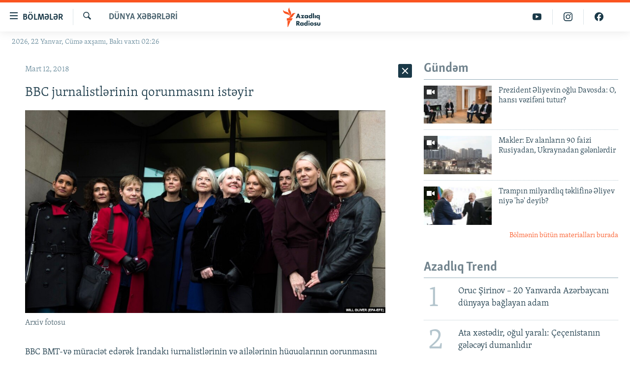

--- FILE ---
content_type: text/html; charset=utf-8
request_url: https://www.azadliq.org/a/29093535.html
body_size: 27749
content:

<!DOCTYPE html>
<html lang="az" dir="ltr" class="no-js">
<head>
<link href="/Content/responsive/RFE/az-AZ-Latn/RFE-az-AZ-Latn.css?&amp;av=0.0.0.0&amp;cb=370" rel="stylesheet"/>
<script src="https://tags.azadliq.org/rferl-pangea/prod/utag.sync.js"></script> <script type='text/javascript' src='https://www.youtube.com/iframe_api' async></script>
<link rel="manifest" href="/manifest.json">
<script type="text/javascript">
//a general 'js' detection, must be on top level in <head>, due to CSS performance
document.documentElement.className = "js";
var cacheBuster = "370";
var appBaseUrl = "/";
var imgEnhancerBreakpoints = [0, 144, 256, 408, 650, 1023, 1597];
var isLoggingEnabled = false;
var isPreviewPage = false;
var isLivePreviewPage = false;
if (!isPreviewPage) {
window.RFE = window.RFE || {};
window.RFE.cacheEnabledByParam = window.location.href.indexOf('nocache=1') === -1;
const url = new URL(window.location.href);
const params = new URLSearchParams(url.search);
// Remove the 'nocache' parameter
params.delete('nocache');
// Update the URL without the 'nocache' parameter
url.search = params.toString();
window.history.replaceState(null, '', url.toString());
} else {
window.addEventListener('load', function() {
const links = window.document.links;
for (let i = 0; i < links.length; i++) {
links[i].href = '#';
links[i].target = '_self';
}
})
}
var pwaEnabled = false;
var swCacheDisabled;
</script>
<meta charset="utf-8" />
<title>BBC jurnalistlərinin qorunmasını istəyir</title>
<meta name="description" content="BBC BMT-yə m&#252;raciət edərək İrandakı jurnalistlərinin və ailələrinin h&#252;quqlarının qorunmasını xahiş edib. Britaniya yayım&#231;ısı martın 12-də bəyanat yayaraq bildirib ki, 2017-ci ilin oktyabrında fars xidməti adından BMT-nin x&#252;susi məruzə&#231;iləri David Kaye və Asma Jahangir-ə “təcili m&#252;raciət”..." />
<meta name="keywords" content="Dünya xəbərləri" />
<meta name="viewport" content="width=device-width, initial-scale=1.0" />
<meta http-equiv="X-UA-Compatible" content="IE=edge" />
<meta name="robots" content="max-image-preview:large"><meta property="fb:pages" content="115254408502032" />
<link href="https://www.azadliq.org/a/29093535.html" rel="canonical" />
<meta name="apple-mobile-web-app-title" content="AzadlıqRadiosu" />
<meta name="apple-mobile-web-app-status-bar-style" content="black" />
<meta name="apple-itunes-app" content="app-id=1437370176, app-argument=//29093535.ltr" />
<meta content="BBC jurnalistlərinin qorunmasını istəyir" property="og:title" />
<meta content="BBC BMT-yə müraciət edərək İrandakı jurnalistlərinin və ailələrinin hüquqlarının qorunmasını xahiş edib. Britaniya yayımçısı martın 12-də bəyanat yayaraq bildirib ki, 2017-ci ilin oktyabrında fars xidməti adından BMT-nin xüsusi məruzəçiləri David Kaye və Asma Jahangir-ə “təcili müraciət”..." property="og:description" />
<meta content="article" property="og:type" />
<meta content="https://www.azadliq.org/a/29093535.html" property="og:url" />
<meta content="Azadlıq Radiosu" property="og:site_name" />
<meta content="https://www.facebook.com/azadliqradiosu" property="article:publisher" />
<meta content="https://gdb.rferl.org/5029a180-7240-44aa-999f-ca08717f20c9_w1200_h630.jpg" property="og:image" />
<meta content="1200" property="og:image:width" />
<meta content="630" property="og:image:height" />
<meta content="1577134942502091" property="fb:app_id" />
<meta content="summary_large_image" name="twitter:card" />
<meta content="@RadioAzadliq" name="twitter:site" />
<meta content="https://gdb.rferl.org/5029a180-7240-44aa-999f-ca08717f20c9_w1200_h630.jpg" name="twitter:image" />
<meta content="BBC jurnalistlərinin qorunmasını istəyir" name="twitter:title" />
<meta content="BBC BMT-yə müraciət edərək İrandakı jurnalistlərinin və ailələrinin hüquqlarının qorunmasını xahiş edib. Britaniya yayımçısı martın 12-də bəyanat yayaraq bildirib ki, 2017-ci ilin oktyabrında fars xidməti adından BMT-nin xüsusi məruzəçiləri David Kaye və Asma Jahangir-ə “təcili müraciət”..." name="twitter:description" />
<link rel="amphtml" href="https://www.azadliq.org/amp/29093535.html" />
<script type="application/ld+json">{"articleSection":"D\u0026#252;nya xəbərləri","isAccessibleForFree":true,"headline":"BBC jurnalistlərinin qorunmasını istəyir","inLanguage":"az-AZ-Latn","keywords":"Dünya xəbərləri","author":{"@type":"Person","name":"AzadlıqRadiosu"},"datePublished":"2018-03-12 05:24:29Z","dateModified":"2018-03-12 05:27:29Z","publisher":{"logo":{"width":512,"height":220,"@type":"ImageObject","url":"https://www.azadliq.org/Content/responsive/RFE/az-AZ-Latn/img/logo.png"},"@type":"NewsMediaOrganization","url":"https://www.azadliq.org","sameAs":["https://facebook.com/azadliqradiosu","https://instagram.com/azadliqradiosu","https://twitter.com/AzadliqRadiosu","https://www.youtube.com/user/AzadliqRadiosu"],"name":"AzadlıqRadiosu","alternateName":""},"@context":"https://schema.org","@type":"NewsArticle","mainEntityOfPage":"https://www.azadliq.org/a/29093535.html","url":"https://www.azadliq.org/a/29093535.html","description":"BBC BMT-yə müraciət edərək İrandakı jurnalistlərinin və ailələrinin hüquqlarının qorunmasını xahiş edib. Britaniya yayımçısı martın 12-də bəyanat yayaraq bildirib ki, 2017-ci ilin oktyabrında fars xidməti adından BMT-nin xüsusi məruzəçiləri David Kaye və Asma Jahangir-ə “təcili müraciət”...","image":{"width":1080,"height":608,"@type":"ImageObject","url":"https://gdb.rferl.org/5029a180-7240-44aa-999f-ca08717f20c9_w1080_h608.jpg"},"name":"BBC jurnalistlərinin qorunmasını istəyir"}</script>
<script src="/Scripts/responsive/infographics.b?v=dVbZ-Cza7s4UoO3BqYSZdbxQZVF4BOLP5EfYDs4kqEo1&amp;av=0.0.0.0&amp;cb=370"></script>
<script src="/Scripts/responsive/loader.b?v=Q26XNwrL6vJYKjqFQRDnx01Lk2pi1mRsuLEaVKMsvpA1&amp;av=0.0.0.0&amp;cb=370"></script>
<link rel="icon" type="image/svg+xml" href="/Content/responsive/RFE/img/webApp/favicon.svg" />
<link rel="alternate icon" href="/Content/responsive/RFE/img/webApp/favicon.ico" />
<link rel="mask-icon" color="#ea6903" href="/Content/responsive/RFE/img/webApp/favicon_safari.svg" />
<link rel="apple-touch-icon" sizes="152x152" href="/Content/responsive/RFE/img/webApp/ico-152x152.png" />
<link rel="apple-touch-icon" sizes="144x144" href="/Content/responsive/RFE/img/webApp/ico-144x144.png" />
<link rel="apple-touch-icon" sizes="114x114" href="/Content/responsive/RFE/img/webApp/ico-114x114.png" />
<link rel="apple-touch-icon" sizes="72x72" href="/Content/responsive/RFE/img/webApp/ico-72x72.png" />
<link rel="apple-touch-icon-precomposed" href="/Content/responsive/RFE/img/webApp/ico-57x57.png" />
<link rel="icon" sizes="192x192" href="/Content/responsive/RFE/img/webApp/ico-192x192.png" />
<link rel="icon" sizes="128x128" href="/Content/responsive/RFE/img/webApp/ico-128x128.png" />
<meta name="msapplication-TileColor" content="#ffffff" />
<meta name="msapplication-TileImage" content="/Content/responsive/RFE/img/webApp/ico-144x144.png" />
<link rel="preload" href="/Content/responsive/fonts/Skolar-Lt_LatnCyrl_v2.4.woff" type="font/woff" as="font" crossorigin="anonymous" />
<link rel="alternate" type="application/rss+xml" title="RFE/RL - Top Stories [RSS]" href="/api/" />
<link rel="sitemap" type="application/rss+xml" href="/sitemap.xml" />
</head>
<body class=" nav-no-loaded cc_theme pg-arch arch-news nojs-images date-time-enabled">
<script type="text/javascript" >
var analyticsData = {url:"https://www.azadliq.org/a/29093535.html",property_id:"413",article_uid:"29093535",page_title:"BBC jurnalistlərinin qorunmasını istəyir",page_type:"article",content_type:"article",subcontent_type:"article",last_modified:"2018-03-12 05:27:29Z",pub_datetime:"2018-03-12 05:24:29Z",pub_year:"2018",pub_month:"03",pub_day:"12",pub_hour:"05",pub_weekday:"Monday",section:"dünya xəbərləri",english_section:"news-in-world",byline:"",categories:"news-in-world",domain:"www.azadliq.org",language:"Azerbaijani - Latin",language_service:"RFERL Azerbaijani",platform:"web",copied:"no",copied_article:"",copied_title:"",runs_js:"Yes",cms_release:"8.44.0.0.370",enviro_type:"prod",slug:"",entity:"RFE",short_language_service:"AZ",platform_short:"W",page_name:"BBC jurnalistlərinin qorunmasını istəyir"};
</script>
<noscript><iframe src="https://www.googletagmanager.com/ns.html?id=GTM-WXZBPZ" height="0" width="0" style="display:none;visibility:hidden"></iframe></noscript><script type="text/javascript" data-cookiecategory="analytics">
var gtmEventObject = Object.assign({}, analyticsData, {event: 'page_meta_ready'});window.dataLayer = window.dataLayer || [];window.dataLayer.push(gtmEventObject);
if (top.location === self.location) { //if not inside of an IFrame
var renderGtm = "true";
if (renderGtm === "true") {
(function(w,d,s,l,i){w[l]=w[l]||[];w[l].push({'gtm.start':new Date().getTime(),event:'gtm.js'});var f=d.getElementsByTagName(s)[0],j=d.createElement(s),dl=l!='dataLayer'?'&l='+l:'';j.async=true;j.src='//www.googletagmanager.com/gtm.js?id='+i+dl;f.parentNode.insertBefore(j,f);})(window,document,'script','dataLayer','GTM-WXZBPZ');
}
}
</script>
<!--Analytics tag js version start-->
<script type="text/javascript" data-cookiecategory="analytics">
var utag_data = Object.assign({}, analyticsData, {});
if(typeof(TealiumTagFrom)==='function' && typeof(TealiumTagSearchKeyword)==='function') {
var utag_from=TealiumTagFrom();var utag_searchKeyword=TealiumTagSearchKeyword();
if(utag_searchKeyword!=null && utag_searchKeyword!=='' && utag_data["search_keyword"]==null) utag_data["search_keyword"]=utag_searchKeyword;if(utag_from!=null && utag_from!=='') utag_data["from"]=TealiumTagFrom();}
if(window.top!== window.self&&utag_data.page_type==="snippet"){utag_data.page_type = 'iframe';}
try{if(window.top!==window.self&&window.self.location.hostname===window.top.location.hostname){utag_data.platform = 'self-embed';utag_data.platform_short = 'se';}}catch(e){if(window.top!==window.self&&window.self.location.search.includes("platformType=self-embed")){utag_data.platform = 'cross-promo';utag_data.platform_short = 'cp';}}
(function(a,b,c,d){ a="https://tags.azadliq.org/rferl-pangea/prod/utag.js"; b=document;c="script";d=b.createElement(c);d.src=a;d.type="text/java"+c;d.async=true; a=b.getElementsByTagName(c)[0];a.parentNode.insertBefore(d,a); })();
</script>
<!--Analytics tag js version end-->
<!-- Analytics tag management NoScript -->
<noscript>
<img style="position: absolute; border: none;" src="https://ssc.azadliq.org/b/ss/bbgprod,bbgentityrferl/1/G.4--NS/525780774?pageName=rfe%3aaz%3aw%3aarticle%3abbc%20jurnalistl%c9%99rinin%20qorunmas%c4%b1n%c4%b1%20ist%c9%99yir&amp;c6=bbc%20jurnalistl%c9%99rinin%20qorunmas%c4%b1n%c4%b1%20ist%c9%99yir&amp;v36=8.44.0.0.370&amp;v6=D=c6&amp;g=https%3a%2f%2fwww.azadliq.org%2fa%2f29093535.html&amp;c1=D=g&amp;v1=D=g&amp;events=event1,event52&amp;c16=rferl%20azerbaijani&amp;v16=D=c16&amp;c5=news-in-world&amp;v5=D=c5&amp;ch=d%c3%bcnya%20x%c9%99b%c9%99rl%c9%99ri&amp;c15=azerbaijani%20-%20latin&amp;v15=D=c15&amp;c4=article&amp;v4=D=c4&amp;c14=29093535&amp;v14=D=c14&amp;v20=no&amp;c17=web&amp;v17=D=c17&amp;mcorgid=518abc7455e462b97f000101%40adobeorg&amp;server=www.azadliq.org&amp;pageType=D=c4&amp;ns=bbg&amp;v29=D=server&amp;v25=rfe&amp;v30=413&amp;v105=D=User-Agent " alt="analytics" width="1" height="1" /></noscript>
<!-- End of Analytics tag management NoScript -->
<!--*** Accessibility links - For ScreenReaders only ***-->
<section>
<div class="sr-only">
<h2>Ke&#231;id linkləri</h2>
<ul>
<li><a href="#content" data-disable-smooth-scroll="1">Əsas məzmuna qayıt</a></li>
<li><a href="#navigation" data-disable-smooth-scroll="1">Əsas naviqasiyaya qayıt</a></li>
<li><a href="#txtHeaderSearch" data-disable-smooth-scroll="1">Axtarışa ke&#231;</a></li>
</ul>
</div>
</section>
<div dir="ltr">
<div id="page">
<aside>
<div class="c-lightbox overlay-modal">
<div class="c-lightbox__intro">
<h2 class="c-lightbox__intro-title"></h2>
<button class="btn btn--rounded c-lightbox__btn c-lightbox__intro-next" title="N&#246;vbəti">
<span class="ico ico--rounded ico-chevron-forward"></span>
<span class="sr-only">N&#246;vbəti</span>
</button>
</div>
<div class="c-lightbox__nav">
<button class="btn btn--rounded c-lightbox__btn c-lightbox__btn--close" title="Bağla">
<span class="ico ico--rounded ico-close"></span>
<span class="sr-only">Bağla</span>
</button>
<button class="btn btn--rounded c-lightbox__btn c-lightbox__btn--prev" title="Əvvəlki">
<span class="ico ico--rounded ico-chevron-backward"></span>
<span class="sr-only">Əvvəlki</span>
</button>
<button class="btn btn--rounded c-lightbox__btn c-lightbox__btn--next" title="N&#246;vbəti">
<span class="ico ico--rounded ico-chevron-forward"></span>
<span class="sr-only">N&#246;vbəti</span>
</button>
</div>
<div class="c-lightbox__content-wrap">
<figure class="c-lightbox__content">
<span class="c-spinner c-spinner--lightbox">
<img src="/Content/responsive/img/player-spinner.png"
alt="G&#246;zlə"
title="G&#246;zlə" />
</span>
<div class="c-lightbox__img">
<div class="thumb">
<img src="" alt="" />
</div>
</div>
<figcaption>
<div class="c-lightbox__info c-lightbox__info--foot">
<span class="c-lightbox__counter"></span>
<span class="caption c-lightbox__caption"></span>
</div>
</figcaption>
</figure>
</div>
<div class="hidden">
<div class="content-advisory__box content-advisory__box--lightbox">
<span class="content-advisory__box-text">This image contains sensitive content which some people may find offensive or disturbing.</span>
<button class="btn btn--transparent content-advisory__box-btn m-t-md" value="text" type="button">
<span class="btn__text">
Click to reveal
</span>
</button>
</div>
</div>
</div>
<div class="ctc-message pos-fix">
<div class="ctc-message__inner">Link has been copied to clipboard</div>
</div>
</aside>
<div class="hdr-20 hdr-20--big">
<div class="hdr-20__inner">
<div class="hdr-20__max pos-rel">
<div class="hdr-20__side hdr-20__side--primary d-flex">
<label data-for="main-menu-ctrl" data-switcher-trigger="true" data-switch-target="main-menu-ctrl" class="burger hdr-trigger pos-rel trans-trigger" data-trans-evt="click" data-trans-id="menu">
<span class="ico ico-close hdr-trigger__ico hdr-trigger__ico--close burger__ico burger__ico--close"></span>
<span class="ico ico-menu hdr-trigger__ico hdr-trigger__ico--open burger__ico burger__ico--open"></span>
<span class="burger__label">B&#246;lmələr</span>
</label>
<div class="menu-pnl pos-fix trans-target" data-switch-target="main-menu-ctrl" data-trans-id="menu">
<div class="menu-pnl__inner">
<nav class="main-nav menu-pnl__item menu-pnl__item--first">
<ul class="main-nav__list accordeon" data-analytics-tales="false" data-promo-name="link" data-location-name="nav,secnav">
<li class="main-nav__item">
<a class="main-nav__item-name main-nav__item-name--link" href="/azadlıq_radiosu_məqalələr" title="G&#252;ndəm" data-item-name="articles" >G&#252;ndəm</a>
</li>
<li class="main-nav__item">
<a class="main-nav__item-name main-nav__item-name--link" href="/z/23000" title="#İzahla" data-item-name="izahla" >#İzahla</a>
</li>
<li class="main-nav__item">
<a class="main-nav__item-name main-nav__item-name--link" href="/z/23001" title="Korrupsiometr" data-item-name="korrupsiometr" >Korrupsiometr</a>
</li>
<li class="main-nav__item">
<a class="main-nav__item-name main-nav__item-name--link" href="/z/23038" title="#Əslində" data-item-name="eslinde" >#Əslində</a>
</li>
<li class="main-nav__item">
<a class="main-nav__item-name main-nav__item-name--link" href="/z/16655" title="Fərqə bax" data-item-name="see-difference" >Fərqə bax</a>
</li>
<li class="main-nav__item">
<a class="main-nav__item-name main-nav__item-name--link" href="/z/23139" title="Qanuni Doğru" data-item-name="legal-right" >Qanuni Doğru</a>
</li>
<li class="main-nav__item">
<a class="main-nav__item-name main-nav__item-name--link" href="/jurnalist_araşdırmaları" title="Araşdırma" data-item-name="journalism-investigative-reports" >Araşdırma</a>
</li>
<li class="main-nav__item accordeon__item" data-switch-target="menu-item-642">
<label class="main-nav__item-name main-nav__item-name--label accordeon__control-label" data-switcher-trigger="true" data-for="menu-item-642">
Multimedia
<span class="ico ico-chevron-down main-nav__chev"></span>
</label>
<div class="main-nav__sub-list">
<a class="main-nav__item-name main-nav__item-name--link main-nav__item-name--sub" href="/multimedia" title="Video" data-item-name="multimedia" >Video</a>
<a class="main-nav__item-name main-nav__item-name--link main-nav__item-name--sub" href="/foto_qalereya" title="Fotoqalereya" data-item-name="photogallery" >Fotoqalereya</a>
<a class="main-nav__item-name main-nav__item-name--link main-nav__item-name--sub" href="/infoqrafika" title="İnfoqrafika" data-item-name="info_graphic" >İnfoqrafika</a>
<a class="main-nav__item-name main-nav__item-name--link main-nav__item-name--sub" href="/karikatura" title="Karikatura" data-item-name="cartoon" >Karikatura</a>
</div>
</li>
<li class="main-nav__item accordeon__item" data-switch-target="menu-item-2982">
<label class="main-nav__item-name main-nav__item-name--label accordeon__control-label" data-switcher-trigger="true" data-for="menu-item-2982">
Radio arxiv
<span class="ico ico-chevron-down main-nav__chev"></span>
</label>
<div class="main-nav__sub-list">
<a class="main-nav__item-name main-nav__item-name--link main-nav__item-name--sub" href="/oxu_zalı" title="Oxu Zalı" data-item-name="az_reading_room" >Oxu Zalı</a>
<a class="main-nav__item-name main-nav__item-name--link main-nav__item-name--sub" href="https://www.azadliq.org/a/2287275.html" title="Azərbaycan ədəbiyyatı kitabxanası" >Azərbaycan ədəbiyyatı kitabxanası</a>
<a class="main-nav__item-name main-nav__item-name--link main-nav__item-name--sub" href="/islam_və_demokratiya" title="İslam və Demokratiya" data-item-name="islam_democracy" >İslam və Demokratiya</a>
<a class="main-nav__item-name main-nav__item-name--link main-nav__item-name--sub" href="/iz_mədəniyyət" title="İz - mədəniyyət proqramı" data-item-name="az_cultural_weekly" >İz - mədəniyyət proqramı</a>
</div>
</li>
<li class="main-nav__item accordeon__item" data-switch-target="menu-item-3194">
<label class="main-nav__item-name main-nav__item-name--label accordeon__control-label" data-switcher-trigger="true" data-for="menu-item-3194">
Haqqımızda
<span class="ico ico-chevron-down main-nav__chev"></span>
</label>
<div class="main-nav__sub-list">
<a class="main-nav__item-name main-nav__item-name--link main-nav__item-name--sub" href="/p/4321.html" title="Missiyamız" data-item-name="about_us_responsive" >Missiyamız</a>
<a class="main-nav__item-name main-nav__item-name--link main-nav__item-name--sub" href="https://docs.rferl.org/az-AZ-Latn/2021/08/11/8873b4fa-855a-496a-943b-d19b328bc5c4.docx" title="Peşə etikası və jurnalistika standartlarımız" >Peşə etikası və jurnalistika standartlarımız</a>
<a class="main-nav__item-name main-nav__item-name--link main-nav__item-name--sub" href="/p/7350.html" title="Materiallarımızdan istifadə" data-item-name="new-policies" >Materiallarımızdan istifadə</a>
<a class="main-nav__item-name main-nav__item-name--link main-nav__item-name--sub" href="/a/28384215.html" title="AzadlıqRadiosu mobil telefonunuzda" >AzadlıqRadiosu mobil telefonunuzda</a>
<a class="main-nav__item-name main-nav__item-name--link main-nav__item-name--sub" href="/p/5645.html" title="Bizimlə əlaqə" data-item-name="our-contacts" >Bizimlə əlaqə</a>
<a class="main-nav__item-name main-nav__item-name--link main-nav__item-name--sub" href="https://www.azadliq.org/subscribe.html" title="Xəbər b&#252;lletenlərimiz" >Xəbər b&#252;lletenlərimiz</a>
</div>
</li>
</ul>
</nav>
<div class="menu-pnl__item menu-pnl__item--social">
<h5 class="menu-pnl__sub-head">Bizi izlə</h5>
<a href="https://facebook.com/azadliqradiosu" title="Bizi Facebook-da izlə" data-analytics-text="follow_on_facebook" class="btn btn--rounded btn--social-inverted menu-pnl__btn js-social-btn btn-facebook" target="_blank" rel="noopener">
<span class="ico ico-facebook-alt ico--rounded"></span>
</a>
<a href="https://instagram.com/azadliqradiosu" title="Bizi İnstagramda izləyin" data-analytics-text="follow_on_instagram" class="btn btn--rounded btn--social-inverted menu-pnl__btn js-social-btn btn-instagram" target="_blank" rel="noopener">
<span class="ico ico-instagram ico--rounded"></span>
</a>
<a href="https://twitter.com/AzadliqRadiosu" title="Bizi Twitter-də izlə" data-analytics-text="follow_on_twitter" class="btn btn--rounded btn--social-inverted menu-pnl__btn js-social-btn btn-twitter" target="_blank" rel="noopener">
<span class="ico ico-twitter ico--rounded"></span>
</a>
<a href="https://www.youtube.com/user/AzadliqRadiosu" title="Bizi YouTube-da izlə" data-analytics-text="follow_on_youtube" class="btn btn--rounded btn--social-inverted menu-pnl__btn js-social-btn btn-youtube" target="_blank" rel="noopener">
<span class="ico ico-youtube ico--rounded"></span>
</a>
</div>
<div class="menu-pnl__item">
<a href="/navigation/allsites" class="menu-pnl__item-link">
<span class="ico ico-languages "></span>
RFE/RL-in b&#252;t&#252;n saytları
</a>
</div>
</div>
</div>
<label data-for="top-search-ctrl" data-switcher-trigger="true" data-switch-target="top-search-ctrl" class="top-srch-trigger hdr-trigger">
<span class="ico ico-close hdr-trigger__ico hdr-trigger__ico--close top-srch-trigger__ico top-srch-trigger__ico--close"></span>
<span class="ico ico-search hdr-trigger__ico hdr-trigger__ico--open top-srch-trigger__ico top-srch-trigger__ico--open"></span>
</label>
<div class="srch-top srch-top--in-header" data-switch-target="top-search-ctrl">
<div class="container">
<form action="/s" class="srch-top__form srch-top__form--in-header" id="form-topSearchHeader" method="get" role="search"><label for="txtHeaderSearch" class="sr-only">Axtar</label>
<input type="text" id="txtHeaderSearch" name="k" placeholder="burada axtarın" accesskey="s" value="" class="srch-top__input analyticstag-event" onkeydown="if (event.keyCode === 13) { FireAnalyticsTagEventOnSearch('search', $dom.get('#txtHeaderSearch')[0].value) }" />
<button title="Axtar" type="submit" class="btn btn--top-srch analyticstag-event" onclick="FireAnalyticsTagEventOnSearch('search', $dom.get('#txtHeaderSearch')[0].value) ">
<span class="ico ico-search"></span>
</button></form>
</div>
</div>
<a href="/" class="main-logo-link">
<img src="/Content/responsive/RFE/az-AZ-Latn/img/logo-compact.svg" class="main-logo main-logo--comp" alt="site logo">
<img src="/Content/responsive/RFE/az-AZ-Latn/img/logo.svg" class="main-logo main-logo--big" alt="site logo">
</a>
</div>
<div class="hdr-20__side hdr-20__side--secondary d-flex">
<a href="https://www.facebook.com/azadliqradiosu" title="Bizi Facebook-da izlə" class="hdr-20__secondary-item" data-item-name="custom1">
<span class="ico-custom ico-custom--1 hdr-20__secondary-icon"></span>
</a>
<a href="https://www.instagram.com/azadliqradiosu/" title="Bizi İnstagramda izləyin" class="hdr-20__secondary-item" data-item-name="custom3">
<span class="ico-custom ico-custom--3 hdr-20__secondary-icon"></span>
</a>
<a href="https://www.youtube.com/user/AzadliqRadiosu" title="Bizi YouTube-da izlə" class="hdr-20__secondary-item" data-item-name="custom2">
<span class="ico-custom ico-custom--2 hdr-20__secondary-icon"></span>
</a>
<a href="/s" title="Axtar" class="hdr-20__secondary-item hdr-20__secondary-item--search" data-item-name="search">
<span class="ico ico-search hdr-20__secondary-icon hdr-20__secondary-icon--search"></span>
</a>
<div class="srch-bottom">
<form action="/s" class="srch-bottom__form d-flex" id="form-bottomSearch" method="get" role="search"><label for="txtSearch" class="sr-only">Axtar</label>
<input type="search" id="txtSearch" name="k" placeholder="burada axtarın" accesskey="s" value="" class="srch-bottom__input analyticstag-event" onkeydown="if (event.keyCode === 13) { FireAnalyticsTagEventOnSearch('search', $dom.get('#txtSearch')[0].value) }" />
<button title="Axtar" type="submit" class="btn btn--bottom-srch analyticstag-event" onclick="FireAnalyticsTagEventOnSearch('search', $dom.get('#txtSearch')[0].value) ">
<span class="ico ico-search"></span>
</button></form>
</div>
</div>
<img src="/Content/responsive/RFE/az-AZ-Latn/img/logo-print.gif" class="logo-print" alt="site logo">
<img src="/Content/responsive/RFE/az-AZ-Latn/img/logo-print_color.png" class="logo-print logo-print--color" alt="site logo">
</div>
</div>
</div>
<script>
if (document.body.className.indexOf('pg-home') > -1) {
var nav2In = document.querySelector('.hdr-20__inner');
var nav2Sec = document.querySelector('.hdr-20__side--secondary');
var secStyle = window.getComputedStyle(nav2Sec);
if (nav2In && window.pageYOffset < 150 && secStyle['position'] !== 'fixed') {
nav2In.classList.add('hdr-20__inner--big')
}
}
</script>
<div class="c-hlights c-hlights--breaking c-hlights--no-item" data-hlight-display="mobile,desktop">
<div class="c-hlights__wrap container p-0">
<div class="c-hlights__nav">
<a role="button" href="#" title="Əvvəlki">
<span class="ico ico-chevron-backward m-0"></span>
<span class="sr-only">Əvvəlki</span>
</a>
<a role="button" href="#" title="N&#246;vbəti">
<span class="ico ico-chevron-forward m-0"></span>
<span class="sr-only">N&#246;vbəti</span>
</a>
</div>
<span class="c-hlights__label">
<span class="">Elan:</span>
<span class="switcher-trigger">
<label data-for="more-less-1" data-switcher-trigger="true" class="switcher-trigger__label switcher-trigger__label--more p-b-0" title="Ardını g&#246;stər">
<span class="ico ico-chevron-down"></span>
</label>
<label data-for="more-less-1" data-switcher-trigger="true" class="switcher-trigger__label switcher-trigger__label--less p-b-0" title="Qısa g&#246;stər">
<span class="ico ico-chevron-up"></span>
</label>
</span>
</span>
<ul class="c-hlights__items switcher-target" data-switch-target="more-less-1">
</ul>
</div>
</div> <div class="date-time-area ">
<div class="container">
<span class="date-time">
2026, 22 Yanvar, C&#252;mə&#160;axşamı, Bakı vaxtı 02:26
</span>
</div>
</div>
<div id="content">
<div class="container">
<div class="row">
<div class="col-sm-12 col-md-8">
<div class="news">
<h1 class="pg-title pg-title--move-to-header">
D&#252;nya xəbərləri
</h1>
<div id="newsItems" class="accordeon accordeon--scroll-adjust">
<div class="accordeon__item-wrap">
<div class="news__item news__item--unopenable accordeon__item sticky-btn-parent" data-switcher-opened=true data-switch-target="more-less-29093535" data-article-id="29093535" data-api-id="29093535" data-api-type="1">
<div class="news__item-inner pos-rel">
<div class="publishing-details ">
<div class="published">
<span class="date" >
<time pubdate="pubdate" datetime="2018-03-12T09:24:29+04:00">
Mart 12, 2018
</time>
</span>
</div>
</div>
<h1 class="title pg-title">
BBC jurnalistlərinin qorunmasını istəyir
</h1>
<div class="cover-media">
<figure class="media-image js-media-expand">
<div class="img-wrap">
<div class="thumb thumb16_9">
<img src="https://gdb.rferl.org/5029a180-7240-44aa-999f-ca08717f20c9_w250_r1_s.jpg" alt="Arxiv fotosu" />
</div>
</div>
<figcaption>
<span class="caption">Arxiv fotosu</span>
</figcaption>
</figure>
</div>
<div class="news__buttons news__buttons--main pos-abs">
<button class="btn btn--news btn--news-more pos-abs">
<span class="ico ico-chevron-down"></span>
</button>
<button class="btn btn--news sticky-btn btn--news-less">
<span class="ico ico-close"></span>
</button>
</div>
<div class="wsw accordeon__target">
<p>BBC BMT-yə müraciət edərək İrandakı jurnalistlərinin və ailələrinin hüquqlarının qorunmasını xahiş edib. Britaniya yayımçısı martın 12-də bəyanat yayaraq bildirib ki, 2017-ci ilin oktyabrında fars xidməti adından BMT-nin xüsusi məruzəçiləri <strong>David Kaye </strong>və <strong>Asma Jahangir</strong>-ə “təcili müraciət” göndərib.</p>
<p>Bəyanata görə, ötən il İran hakimiyyəti BBC fars xidməti jurnalistlərinin ölkənin milli təhlükəsizliyinə qarşı cinayət törətdiyini deyərək təhqiqata başlayıb və bundan sonra jurnalistlərin təqibi güclənib. Eyni zamanda 152 nəfərin hesabları dondurulub. Əsasən fars xidmətinin indiki və keçmiş əməkdaşlarından ibarət siyahıda olanların İranda evlərinin, digər əmlak alqı-satqısı əngəllənib.</p>
<p style="margin-left: 40px;">“<em>BBC indiyədək atmadığı addıma əl ataraq BMT-yə müraciət edib, çünki İran hakimiyyətinə təqibi dayandırmaqdan ötrü etdiyimiz çağırışlar tamamilə gözardı olunub. Faktiki olaraq, son doqquz ildə BBC fars xidməti jurnalistləri və ailələrinin kollektiv cəzalandırılması daha da pisləşib</em>”, – BBC baş direktoru <strong>Tony Hall</strong> martın 12-də yayılmış bəyanatda deyib.</p>
</div>
<div class="pos-rel news__read-more">
<label class="news__read-more-label accordeon__control-label pos-abs" data-for="more-less-29093535" data-switcher-trigger="true"></label>
<a class="btn btn--link news__read-more-btn" href="#" title="Ətraflı burada oxuyun">
<span class="btn__text">
Ətraflı burada oxuyun
</span>
</a>
</div>
<label data-for="more-less-29093535" data-switcher-trigger="true" class="switcher-trigger__label accordeon__control-label news__control-label pos-abs"></label>
</div>
<div class="news__share-outer">
<div class="links">
<p class="buttons link-content-sharing p-0 ">
<button class="btn btn--link btn-content-sharing p-t-0 " id="btnContentSharing" value="text" role="Button" type="" title="Başqa sosial şəbəkələrdə paylaş">
<span class="ico ico-share ico--l"></span>
<span class="btn__text ">
Paylaş
</span>
</button>
</p>
<aside class="content-sharing js-content-sharing " role="complementary"
data-share-url="https://www.azadliq.org/a/29093535.html" data-share-title="BBC jurnalistlərinin qorunmasını istəyir" data-share-text="">
<div class="content-sharing__popover">
<h6 class="content-sharing__title">Paylaş</h6>
<button href="#close" id="btnCloseSharing" class="btn btn--text-like content-sharing__close-btn">
<span class="ico ico-close ico--l"></span>
</button>
<ul class="content-sharing__list">
<li class="content-sharing__item">
<div class="ctc ">
<input type="text" class="ctc__input" readonly="readonly">
<a href="" js-href="https://www.azadliq.org/a/29093535.html" class="content-sharing__link ctc__button">
<span class="ico ico-copy-link ico--rounded ico--s"></span>
<span class="content-sharing__link-text">Linki kopyala</span>
</a>
</div>
</li>
<li class="content-sharing__item">
<a href="https://facebook.com/sharer.php?u=https%3a%2f%2fwww.azadliq.org%2fa%2f29093535.html"
data-analytics-text="share_on_facebook"
title="Facebook" target="_blank"
class="content-sharing__link js-social-btn">
<span class="ico ico-facebook ico--rounded ico--s"></span>
<span class="content-sharing__link-text">Facebook</span>
</a>
</li>
<li class="content-sharing__item">
<a href="https://twitter.com/share?url=https%3a%2f%2fwww.azadliq.org%2fa%2f29093535.html&amp;text=BBC+jurnalistl%c9%99rinin+qorunmas%c4%b1n%c4%b1+ist%c9%99yir"
data-analytics-text="share_on_twitter"
title="X (Twitter)" target="_blank"
class="content-sharing__link js-social-btn">
<span class="ico ico-twitter ico--rounded ico--s"></span>
<span class="content-sharing__link-text">X (Twitter)</span>
</a>
</li>
<li class="content-sharing__item visible-xs-inline-block visible-sm-inline-block">
<a href="whatsapp://send?text=https%3a%2f%2fwww.azadliq.org%2fa%2f29093535.html"
data-analytics-text="share_on_whatsapp"
title="WhatsApp" target="_blank"
class="content-sharing__link js-social-btn">
<span class="ico ico-whatsapp ico--rounded ico--s"></span>
<span class="content-sharing__link-text">WhatsApp</span>
</a>
</li>
<li class="content-sharing__item">
<a href="mailto:?body=https%3a%2f%2fwww.azadliq.org%2fa%2f29093535.html&amp;subject=BBC jurnalistlərinin qorunmasını istəyir"
title="E-mail"
class="content-sharing__link ">
<span class="ico ico-email ico--rounded ico--s"></span>
<span class="content-sharing__link-text">E-mail</span>
</a>
</li>
</ul>
</div>
</aside>
</div>
</div>
</div>
</div>
<div class="news__item news__item--spacer ">
<h4 class="title news__spacer-title">B&#252;t&#252;n xəbərləri izləyin</h4>
</div>
<div class="accordeon__item-wrap">
<div class="news__item news__item--unopenable accordeon__item sticky-btn-parent" data-switch-target="more-less-33655686" data-article-id="33655686" data-api-id="33655686" data-api-type="1">
<div class="news__item-inner pos-rel">
<div class="publishing-details ">
<div class="published">
<span class="date" >
<time pubdate="pubdate" datetime="2026-01-21T15:42:59+04:00">
Yanvar 21, 2026
</time>
</span>
</div>
</div>
<h1 class="title pg-title">
Rusiyada məktəblilərə dron yığmağı &#246;yrədəcəklər
</h1>
<div class="cover-media">
<figure class="media-image js-media-expand">
<div class="img-wrap">
<div class="thumb thumb16_9">
<img src="https://gdb.rferl.org/01000000-0aff-0242-9312-08dc982b356f_cx0_cy0_cw99_w250_r1_s.jpg" alt="Dzerjinskdəki məktəbdə dronların idarə olunması &#252;zrə master-klass." />
</div>
</div>
<figcaption>
<span class="caption">Dzerjinskdəki məktəbdə dronların idarə olunması &#252;zrə master-klass.</span>
</figcaption>
</figure>
</div>
<div class="news__buttons news__buttons--main pos-abs">
<button class="btn btn--news btn--news-more pos-abs">
<span class="ico ico-chevron-down"></span>
</button>
<button class="btn btn--news sticky-btn btn--news-less">
<span class="ico ico-close"></span>
</button>
</div>
<div class="wsw accordeon__target">
<p>Rusiyada məktəblilərə dron yığmağı və onları idarə etməyi də öyrədəcəklər. Bu bacarıq &quot;Vətənin təhlükəsizliyi və müdafiəsinin əsasları&quot; (VTMA) fənnində öyrədiləcək. Əvvəllər fənn &quot;Həyat təhlükəsizliyinin əsasları&quot; kimi tanınırdı. Bu haqda &quot;RİA Novosti&quot; dövlət agentliyi yanvarın 21-də yazıb. <strong>Hökumətin təsdiqlədiyi VTMA fənni üzrə məktəb kabinetləri üçün avadanlıqlar siyahısı açıqlanıb.</strong></p><p>&quot;Mel&quot; nəşrinə görə, təsdiqlənmiş siyahıya 90-dan çox müxtəlif avadanlıq və vəsait daxildir. Əsas siyahıda &quot;Kalaşnikov&quot; avtomatının və &quot;Makarov&quot; tapançasının maketləri, qumbara maketləri, təcili tibbi yardım vasitələri, əleyhqazlar, dozimetrlər, ümumqoşun mühafizə dəstləri, sanitar xərəklər, əsgər qazanı, çadırlar və gecəgörmə cihazları yer alır.</p><p>Əlavə tədris vasitələri siyahısına isə dronlar üzrə tədris-metodik material dəstləri, dronların hazırlanması üçün komplektlər, pilotaj üçün proqram-aparat kompleksi, dron-konstruktor, eləcə də aeroyarışlar üçün proqram təminatı salınıb.</p><p>Dronlardan Ukraynadakı müharibədə fəal istifadə olunur. Müharibə başlayandan sonra Rusiyada &quot;Şahed&quot; (Qeran) zərbə dronlarını genişmiqyaslı istehsal olunmağa başlanıb, prosesə yetkinlik yaşına çatmayanlar da cəlb olunub. Jurnalist araşdırmalarına görə, bu iş xüsusilə Tatarıstandakı &quot;Alabuqa Politex&quot; kollecində aparılır.</p>
</div>
<div class="pos-rel news__read-more">
<label class="news__read-more-label accordeon__control-label pos-abs" data-for="more-less-33655686" data-switcher-trigger="true"></label>
<a class="btn btn--link news__read-more-btn" href="#" title="Ətraflı burada oxuyun">
<span class="btn__text">
Ətraflı burada oxuyun
</span>
</a>
</div>
<label data-for="more-less-33655686" data-switcher-trigger="true" class="switcher-trigger__label accordeon__control-label news__control-label pos-abs"></label>
</div>
<div class="news__share-outer">
<div class="links">
<p class="buttons link-content-sharing p-0 ">
<button class="btn btn--link btn-content-sharing p-t-0 " id="btnContentSharing" value="text" role="Button" type="" title="Başqa sosial şəbəkələrdə paylaş">
<span class="ico ico-share ico--l"></span>
<span class="btn__text ">
Paylaş
</span>
</button>
</p>
<aside class="content-sharing js-content-sharing " role="complementary"
data-share-url="/a/rusiya-mekteb-dron-fenn/33655686.html" data-share-title="Rusiyada məktəblilərə dron yığmağı &#246;yrədəcəklər" data-share-text="">
<div class="content-sharing__popover">
<h6 class="content-sharing__title">Paylaş</h6>
<button href="#close" id="btnCloseSharing" class="btn btn--text-like content-sharing__close-btn">
<span class="ico ico-close ico--l"></span>
</button>
<ul class="content-sharing__list">
<li class="content-sharing__item">
<div class="ctc ">
<input type="text" class="ctc__input" readonly="readonly">
<a href="" js-href="/a/rusiya-mekteb-dron-fenn/33655686.html" class="content-sharing__link ctc__button">
<span class="ico ico-copy-link ico--rounded ico--s"></span>
<span class="content-sharing__link-text">Linki kopyala</span>
</a>
</div>
</li>
<li class="content-sharing__item">
<a href="https://facebook.com/sharer.php?u=%2fa%2frusiya-mekteb-dron-fenn%2f33655686.html"
data-analytics-text="share_on_facebook"
title="Facebook" target="_blank"
class="content-sharing__link js-social-btn">
<span class="ico ico-facebook ico--rounded ico--s"></span>
<span class="content-sharing__link-text">Facebook</span>
</a>
</li>
<li class="content-sharing__item">
<a href="https://twitter.com/share?url=%2fa%2frusiya-mekteb-dron-fenn%2f33655686.html&amp;text=Rusiyada+m%c9%99kt%c9%99blil%c9%99r%c9%99+dron+y%c4%b1%c4%9fma%c4%9f%c4%b1+%c3%b6yr%c9%99d%c9%99c%c9%99kl%c9%99r"
data-analytics-text="share_on_twitter"
title="X (Twitter)" target="_blank"
class="content-sharing__link js-social-btn">
<span class="ico ico-twitter ico--rounded ico--s"></span>
<span class="content-sharing__link-text">X (Twitter)</span>
</a>
</li>
<li class="content-sharing__item visible-xs-inline-block visible-sm-inline-block">
<a href="whatsapp://send?text=%2fa%2frusiya-mekteb-dron-fenn%2f33655686.html"
data-analytics-text="share_on_whatsapp"
title="WhatsApp" target="_blank"
class="content-sharing__link js-social-btn">
<span class="ico ico-whatsapp ico--rounded ico--s"></span>
<span class="content-sharing__link-text">WhatsApp</span>
</a>
</li>
<li class="content-sharing__item">
<a href="mailto:?body=%2fa%2frusiya-mekteb-dron-fenn%2f33655686.html&amp;subject=Rusiyada məktəblilərə dron yığmağı &#246;yrədəcəklər"
title="E-mail"
class="content-sharing__link ">
<span class="ico ico-email ico--rounded ico--s"></span>
<span class="content-sharing__link-text">E-mail</span>
</a>
</li>
</ul>
</div>
</aside>
</div>
</div>
</div>
</div>
<div class="accordeon__item-wrap">
<div class="news__item news__item--unopenable accordeon__item sticky-btn-parent" data-switch-target="more-less-33655454" data-article-id="33655454" data-api-id="33655454" data-api-type="1">
<div class="news__item-inner pos-rel">
<div class="publishing-details ">
<div class="published">
<span class="date" >
<time pubdate="pubdate" datetime="2026-01-21T10:19:33+04:00">
Yanvar 21, 2026
</time>
</span>
</div>
</div>
<h1 class="title pg-title">
ABŞ hərb&#231;iləri Venesuela sahillərində daha bir tankeri ələ ke&#231;irib
</h1>
<div class="cover-media">
<figure class="media-image js-media-expand">
<div class="img-wrap">
<div class="thumb thumb16_9">
<img src="https://gdb.rferl.org/2c42bf98-a834-4487-8540-a8b745c298f2_w250_r1_s.jpg" alt="&quot;Sagitta&quot;" />
</div>
</div>
<figcaption>
<span class="caption">&quot;Sagitta&quot;</span>
</figcaption>
</figure>
</div>
<div class="news__buttons news__buttons--main pos-abs">
<button class="btn btn--news btn--news-more pos-abs">
<span class="ico ico-chevron-down"></span>
</button>
<button class="btn btn--news sticky-btn btn--news-less">
<span class="ico ico-close"></span>
</button>
</div>
<div class="wsw accordeon__target">
<p>Yanvarın 20-də ABŞ hərbçiləri Venesuela sahilləri yaxınlığında &quot;Sagitta&quot; adlı tankeri ələ keçiriblər. Dekabrın əvvəlindən ABŞ Sahil Mühafizəsi Venesuela nefti ilə yüklənmiş, Vaşinqtonun sanksiyalarını pozan yeddinci tankeri saxlayır.</p><p>&quot;The Associated Press&quot; yazıb ki, <strong>&quot;Sagitta&quot; tankeri Liberiya bayrağı altında üzür, sahibi Honkonqdan bir şirkətdir.</strong> O, 2022-ci ildə Rusiyanın Ukraynaya müdaxiləsindən sonra ABŞ-nin sanksiyalarına məruz qalıb. Tankerin yerini göstərən transponder söndürülüb, sonuncu dəfə iki ay öncə Baltik dənizindən çıxanda aktivləşdirilib.</p><p>Tramp administrasiyasının təmsilçiləri dəfələrlə bəyan ediblər ki, onlar müsadirə olunan neftin satışından gəliri Venesuelanın neft infrastrukturunun bərpasına xərcləməyi planlaşdırırlar. Prezident Donald Tramp yanvarın 20-də bildirib ki, ABŞ artıq dünya bazarlarında satılan 50 milyon barel Venesuela nefti alıb, bu isə neft qiymətlərində &quot;əhəmiyyətli&quot; azalmaya səbəb olur.</p>
</div>
<div class="pos-rel news__read-more">
<label class="news__read-more-label accordeon__control-label pos-abs" data-for="more-less-33655454" data-switcher-trigger="true"></label>
<a class="btn btn--link news__read-more-btn" href="#" title="Ətraflı burada oxuyun">
<span class="btn__text">
Ətraflı burada oxuyun
</span>
</a>
</div>
<label data-for="more-less-33655454" data-switcher-trigger="true" class="switcher-trigger__label accordeon__control-label news__control-label pos-abs"></label>
</div>
<div class="news__share-outer">
<div class="links">
<p class="buttons link-content-sharing p-0 ">
<button class="btn btn--link btn-content-sharing p-t-0 " id="btnContentSharing" value="text" role="Button" type="" title="Başqa sosial şəbəkələrdə paylaş">
<span class="ico ico-share ico--l"></span>
<span class="btn__text ">
Paylaş
</span>
</button>
</p>
<aside class="content-sharing js-content-sharing " role="complementary"
data-share-url="/a/venesuela-neft-tanker/33655454.html" data-share-title="ABŞ hərb&#231;iləri Venesuela sahillərində daha bir tankeri ələ ke&#231;irib" data-share-text="">
<div class="content-sharing__popover">
<h6 class="content-sharing__title">Paylaş</h6>
<button href="#close" id="btnCloseSharing" class="btn btn--text-like content-sharing__close-btn">
<span class="ico ico-close ico--l"></span>
</button>
<ul class="content-sharing__list">
<li class="content-sharing__item">
<div class="ctc ">
<input type="text" class="ctc__input" readonly="readonly">
<a href="" js-href="/a/venesuela-neft-tanker/33655454.html" class="content-sharing__link ctc__button">
<span class="ico ico-copy-link ico--rounded ico--s"></span>
<span class="content-sharing__link-text">Linki kopyala</span>
</a>
</div>
</li>
<li class="content-sharing__item">
<a href="https://facebook.com/sharer.php?u=%2fa%2fvenesuela-neft-tanker%2f33655454.html"
data-analytics-text="share_on_facebook"
title="Facebook" target="_blank"
class="content-sharing__link js-social-btn">
<span class="ico ico-facebook ico--rounded ico--s"></span>
<span class="content-sharing__link-text">Facebook</span>
</a>
</li>
<li class="content-sharing__item">
<a href="https://twitter.com/share?url=%2fa%2fvenesuela-neft-tanker%2f33655454.html&amp;text=AB%c5%9e+h%c9%99rb%c3%a7il%c9%99ri+Venesuela+sahill%c9%99rind%c9%99+daha+bir+tankeri+%c9%99l%c9%99+ke%c3%a7irib"
data-analytics-text="share_on_twitter"
title="X (Twitter)" target="_blank"
class="content-sharing__link js-social-btn">
<span class="ico ico-twitter ico--rounded ico--s"></span>
<span class="content-sharing__link-text">X (Twitter)</span>
</a>
</li>
<li class="content-sharing__item visible-xs-inline-block visible-sm-inline-block">
<a href="whatsapp://send?text=%2fa%2fvenesuela-neft-tanker%2f33655454.html"
data-analytics-text="share_on_whatsapp"
title="WhatsApp" target="_blank"
class="content-sharing__link js-social-btn">
<span class="ico ico-whatsapp ico--rounded ico--s"></span>
<span class="content-sharing__link-text">WhatsApp</span>
</a>
</li>
<li class="content-sharing__item">
<a href="mailto:?body=%2fa%2fvenesuela-neft-tanker%2f33655454.html&amp;subject=ABŞ hərb&#231;iləri Venesuela sahillərində daha bir tankeri ələ ke&#231;irib"
title="E-mail"
class="content-sharing__link ">
<span class="ico ico-email ico--rounded ico--s"></span>
<span class="content-sharing__link-text">E-mail</span>
</a>
</li>
</ul>
</div>
</aside>
</div>
</div>
</div>
</div>
<div class="accordeon__item-wrap">
<div class="news__item news__item--unopenable accordeon__item sticky-btn-parent" data-switch-target="more-less-33654666" data-article-id="33654666" data-api-id="33654666" data-api-type="1">
<div class="news__item-inner pos-rel">
<div class="publishing-details ">
<div class="published">
<span class="date" >
<time pubdate="pubdate" datetime="2026-01-21T09:04:00+04:00">
Yanvar 21, 2026
</time>
</span>
</div>
</div>
<h1 class="title pg-title">
Zelenski: Kiyevdə bir milyondan &#231;ox insan işıqsız qalıb
</h1>
<div class="cover-media">
<figure class="media-image js-media-expand">
<div class="img-wrap">
<div class="thumb thumb16_9">
<img src="https://gdb.rferl.org/503d1013-0397-47a4-25c0-08de3be37656_cx0_cy10_cw0_w250_r1_s.jpg" alt="Rusiyanın m&#252;lki infrastruktura gecə raket və dron h&#252;cumlarından sonra binalar elektriksiz qalıb." />
</div>
</div>
<figcaption>
<span class="caption">Rusiyanın m&#252;lki infrastruktura gecə raket və dron h&#252;cumlarından sonra binalar elektriksiz qalıb.</span>
</figcaption>
</figure>
</div>
<div class="news__buttons news__buttons--main pos-abs">
<button class="btn btn--news btn--news-more pos-abs">
<span class="ico ico-chevron-down"></span>
</button>
<button class="btn btn--news sticky-btn btn--news-less">
<span class="ico ico-close"></span>
</button>
</div>
<div class="wsw accordeon__target">
<p>Yanvarın 20-də axşam Kiyevdə Rusiyanın hücumları nəticəsində bir milyondan çox istehlakçı işıqsız qalıb. Bunu Ukrayna prezidenti <strong>Volodimir Zelenski </strong>açıqlayıb.</p><p>Prezident deyib ki, Kiyevdə 4 minə yaxın çoxmərtəbəli binada hələ də istilik yoxdur. Səhər saatlarında 5 min 600-dən çox binada istilik olmayıb, sonradan bəzilərində istilik təchizatı bərpa edilib.</p><p>Zelenski bildirib ki, elektrik enerjisinin istehsalını və istehlakını yenidən bölüşdürməklə bağlı tədbirlər müzakirə olunacaq. O, Ukrayna Hava Qüvvələrinin Rusiya dronlarını zərərsizləşdirməsi işini qənaətbəxş saymadığını bildirib. Bu mövzunu yeni müdafiə naziri <strong>Mixaylo Fyodorov</strong>la müzakirə etdiyini söyləyib.</p><p>Yanvarın 20-sinə keçən gecə Rusiyanın Ukraynaya 372 pilotsuz uçuş aparatı və raketlə hücum etdiyi bildirilir. Əsasən enerji obyektləri, Kiyevdəki infrastruktur vurulub. Ukraynanın digər bölgələrində də işıq kəsilib.</p><p>Beynəlxalq Atom Enerjisi Agentliyinin (IAEA) məlumatına görə, Rusiyanın kütləvi hücumunda Ukraynanın bir neçə elektrik stansiyası, nüvə təhlükəsizliyi üçün həyati əhəmiyyətli stansiyalar zərər görüb. Agentliyin rəhbəri <strong>Rafael Qrossi</strong> bildirib ki, Çernobıl Atom Elektrik Stansiyası tamamilə xarici enerji təchizatından kəsilib, digər atom elektrik stansiyalarına gedən xətlərə də ziyan dəyib.</p><p>+++</p><p>Yanvarın 21-də səhər Ukrayna dronlarının qalıqları Rusiyanın cənubundakı Krasnodar diyarında Afipski neft emalı zavodunda yanğına səbəb olub. Yerli fövqəladə hallar mərkəzinin məlumatına görə, xəsarət alan olmayıb, ziyan dəyməyib və yanğın söndürülüb.</p><p>Elə həmin gün Ukrayna dronları Rusiyanın cənubunda müxtəlif şəhərlərə zərbələr endirib, 11 nəfər yaralanıb və bir neçə sakin təxliyə edilib.</p><p>Afipski zavodu, əsasən, ixracyönümlüdür, son aylar Ukraynanın ardıcıl dron hücumlarına məruz qalıb.</p><p>Bu arada Moskva döyüş meydanında irəliləyir, Ukraynanın ciddi zərər görmüş enerji sisteminə qış kampaniyasını da gücləndirib.</p>
</div>
<div class="pos-rel news__read-more">
<label class="news__read-more-label accordeon__control-label pos-abs" data-for="more-less-33654666" data-switcher-trigger="true"></label>
<a class="btn btn--link news__read-more-btn" href="#" title="Ətraflı burada oxuyun">
<span class="btn__text">
Ətraflı burada oxuyun
</span>
</a>
</div>
<label data-for="more-less-33654666" data-switcher-trigger="true" class="switcher-trigger__label accordeon__control-label news__control-label pos-abs"></label>
</div>
<div class="news__share-outer">
<div class="links">
<p class="buttons link-content-sharing p-0 ">
<button class="btn btn--link btn-content-sharing p-t-0 " id="btnContentSharing" value="text" role="Button" type="" title="Başqa sosial şəbəkələrdə paylaş">
<span class="ico ico-share ico--l"></span>
<span class="btn__text ">
Paylaş
</span>
</button>
</p>
<aside class="content-sharing js-content-sharing " role="complementary"
data-share-url="/a/rusiya-ukrayna-zerbe/33654666.html" data-share-title="Zelenski: Kiyevdə bir milyondan &#231;ox insan işıqsız qalıb" data-share-text="">
<div class="content-sharing__popover">
<h6 class="content-sharing__title">Paylaş</h6>
<button href="#close" id="btnCloseSharing" class="btn btn--text-like content-sharing__close-btn">
<span class="ico ico-close ico--l"></span>
</button>
<ul class="content-sharing__list">
<li class="content-sharing__item">
<div class="ctc ">
<input type="text" class="ctc__input" readonly="readonly">
<a href="" js-href="/a/rusiya-ukrayna-zerbe/33654666.html" class="content-sharing__link ctc__button">
<span class="ico ico-copy-link ico--rounded ico--s"></span>
<span class="content-sharing__link-text">Linki kopyala</span>
</a>
</div>
</li>
<li class="content-sharing__item">
<a href="https://facebook.com/sharer.php?u=%2fa%2frusiya-ukrayna-zerbe%2f33654666.html"
data-analytics-text="share_on_facebook"
title="Facebook" target="_blank"
class="content-sharing__link js-social-btn">
<span class="ico ico-facebook ico--rounded ico--s"></span>
<span class="content-sharing__link-text">Facebook</span>
</a>
</li>
<li class="content-sharing__item">
<a href="https://twitter.com/share?url=%2fa%2frusiya-ukrayna-zerbe%2f33654666.html&amp;text=Zelenski%3a+Kiyevd%c9%99+bir+milyondan+%c3%a7ox+insan+i%c5%9f%c4%b1qs%c4%b1z+qal%c4%b1b"
data-analytics-text="share_on_twitter"
title="X (Twitter)" target="_blank"
class="content-sharing__link js-social-btn">
<span class="ico ico-twitter ico--rounded ico--s"></span>
<span class="content-sharing__link-text">X (Twitter)</span>
</a>
</li>
<li class="content-sharing__item visible-xs-inline-block visible-sm-inline-block">
<a href="whatsapp://send?text=%2fa%2frusiya-ukrayna-zerbe%2f33654666.html"
data-analytics-text="share_on_whatsapp"
title="WhatsApp" target="_blank"
class="content-sharing__link js-social-btn">
<span class="ico ico-whatsapp ico--rounded ico--s"></span>
<span class="content-sharing__link-text">WhatsApp</span>
</a>
</li>
<li class="content-sharing__item">
<a href="mailto:?body=%2fa%2frusiya-ukrayna-zerbe%2f33654666.html&amp;subject=Zelenski: Kiyevdə bir milyondan &#231;ox insan işıqsız qalıb"
title="E-mail"
class="content-sharing__link ">
<span class="ico ico-email ico--rounded ico--s"></span>
<span class="content-sharing__link-text">E-mail</span>
</a>
</li>
</ul>
</div>
</aside>
</div>
</div>
</div>
</div>
<div class="accordeon__item-wrap">
<div class="news__item news__item--unopenable accordeon__item sticky-btn-parent" data-switch-target="more-less-33654848" data-article-id="33654848" data-api-id="33654848" data-api-type="1">
<div class="news__item-inner pos-rel">
<div class="publishing-details ">
<div class="published">
<span class="date" >
<time pubdate="pubdate" datetime="2026-01-20T17:46:27+04:00">
Yanvar 20, 2026
</time>
</span>
</div>
</div>
<h1 class="title pg-title">
G&#252;rc&#252;standan son g&#252;nlər 56 əcnəbi &#231;ıxarılıb, azərbaycanlı da var
</h1>
<div class="cover-media">
<figure class="media-image js-media-expand">
<div class="img-wrap">
<div class="thumb thumb16_9">
<img src="https://gdb.rferl.org/01000000-0aff-0242-72b9-08db5d14511f_cx0_cy7_cw0_w250_r1_s.jpg" alt="Tbilisi aeroportu" />
</div>
</div>
<figcaption>
<span class="caption">Tbilisi aeroportu</span>
</figcaption>
</figure>
</div>
<div class="news__buttons news__buttons--main pos-abs">
<button class="btn btn--news btn--news-more pos-abs">
<span class="ico ico-chevron-down"></span>
</button>
<button class="btn btn--news sticky-btn btn--news-less">
<span class="ico ico-close"></span>
</button>
</div>
<div class="wsw accordeon__target">
<p>Son günlərdə Gürcüstandan Rusiya, Çin və daha 14 ölkənin vətəndaşları deportasiya edilib. Məlumatı Gürcüstanın Daxili İşlər Nazirliyi məlumat yayıb. Gürcüstanın Miqrasiya Departamentinin ümumilikdə ölkədən 56 xarici vətəndaşı deportasiya etdiyi açıqlanıb.</p><p>Həmin şəxslər Türkiyə, Hindistan, Rusiya, Çin, Qazaxıstan, Türkmənistan, Banqladeş, Pakistan, Misir, İsrail, Kipr, Mərakeş, Nigeriya, Ermənistan, Özbəkistan və Azərbaycandan olub.</p><p><strong>&quot;Mövcud qanunvericiliyə uyğun olaraq, deportasiya olunan şəxslərə ölkəyə giriş qadağan edilib&quot;</strong>, – nazirlik bildirib.</p><p>Ötən il Gürcüstandan ümumilikdə 1311 xarici vətəndaş deportasiya edilmişdi.</p><p>Hakim &quot;Gürcü Arzusu&quot; partiyası xarici vətəndaşların ölkədən deportasiyasına dair qanunvericiliyi sadələşdirib. Məsələn, xarici vətəndaş etiraz aksiyalarına qatılmaq qaydalarını pozduğu üçün deportasiya edilə bilər.</p><p>Gürcüstanda əcnəbilərin işə qəbul şərtləri isə sərtləşdirilib: 2026-cı il martın 1-dən iş fəaliyyəti üçün xüsusi icazə tələb olunacaq.</p>
</div>
<div class="pos-rel news__read-more">
<label class="news__read-more-label accordeon__control-label pos-abs" data-for="more-less-33654848" data-switcher-trigger="true"></label>
<a class="btn btn--link news__read-more-btn" href="#" title="Ətraflı burada oxuyun">
<span class="btn__text">
Ətraflı burada oxuyun
</span>
</a>
</div>
<label data-for="more-less-33654848" data-switcher-trigger="true" class="switcher-trigger__label accordeon__control-label news__control-label pos-abs"></label>
</div>
<div class="news__share-outer">
<div class="links">
<p class="buttons link-content-sharing p-0 ">
<button class="btn btn--link btn-content-sharing p-t-0 " id="btnContentSharing" value="text" role="Button" type="" title="Başqa sosial şəbəkələrdə paylaş">
<span class="ico ico-share ico--l"></span>
<span class="btn__text ">
Paylaş
</span>
</button>
</p>
<aside class="content-sharing js-content-sharing " role="complementary"
data-share-url="/a/gurcustan-deportasiya/33654848.html" data-share-title="G&#252;rc&#252;standan son g&#252;nlər 56 əcnəbi &#231;ıxarılıb, azərbaycanlı da var" data-share-text="">
<div class="content-sharing__popover">
<h6 class="content-sharing__title">Paylaş</h6>
<button href="#close" id="btnCloseSharing" class="btn btn--text-like content-sharing__close-btn">
<span class="ico ico-close ico--l"></span>
</button>
<ul class="content-sharing__list">
<li class="content-sharing__item">
<div class="ctc ">
<input type="text" class="ctc__input" readonly="readonly">
<a href="" js-href="/a/gurcustan-deportasiya/33654848.html" class="content-sharing__link ctc__button">
<span class="ico ico-copy-link ico--rounded ico--s"></span>
<span class="content-sharing__link-text">Linki kopyala</span>
</a>
</div>
</li>
<li class="content-sharing__item">
<a href="https://facebook.com/sharer.php?u=%2fa%2fgurcustan-deportasiya%2f33654848.html"
data-analytics-text="share_on_facebook"
title="Facebook" target="_blank"
class="content-sharing__link js-social-btn">
<span class="ico ico-facebook ico--rounded ico--s"></span>
<span class="content-sharing__link-text">Facebook</span>
</a>
</li>
<li class="content-sharing__item">
<a href="https://twitter.com/share?url=%2fa%2fgurcustan-deportasiya%2f33654848.html&amp;text=G%c3%bcrc%c3%bcstandan+son+g%c3%bcnl%c9%99r+56+%c9%99cn%c9%99bi+%c3%a7%c4%b1xar%c4%b1l%c4%b1b%2c+az%c9%99rbaycanl%c4%b1+da+var"
data-analytics-text="share_on_twitter"
title="X (Twitter)" target="_blank"
class="content-sharing__link js-social-btn">
<span class="ico ico-twitter ico--rounded ico--s"></span>
<span class="content-sharing__link-text">X (Twitter)</span>
</a>
</li>
<li class="content-sharing__item visible-xs-inline-block visible-sm-inline-block">
<a href="whatsapp://send?text=%2fa%2fgurcustan-deportasiya%2f33654848.html"
data-analytics-text="share_on_whatsapp"
title="WhatsApp" target="_blank"
class="content-sharing__link js-social-btn">
<span class="ico ico-whatsapp ico--rounded ico--s"></span>
<span class="content-sharing__link-text">WhatsApp</span>
</a>
</li>
<li class="content-sharing__item">
<a href="mailto:?body=%2fa%2fgurcustan-deportasiya%2f33654848.html&amp;subject=G&#252;rc&#252;standan son g&#252;nlər 56 əcnəbi &#231;ıxarılıb, azərbaycanlı da var"
title="E-mail"
class="content-sharing__link ">
<span class="ico ico-email ico--rounded ico--s"></span>
<span class="content-sharing__link-text">E-mail</span>
</a>
</li>
</ul>
</div>
</aside>
</div>
</div>
</div>
</div>
<div class="accordeon__item-wrap">
<div class="news__item news__item--unopenable accordeon__item sticky-btn-parent" data-switch-target="more-less-33654742" data-article-id="33654742" data-api-id="33654742" data-api-type="1">
<div class="news__item-inner pos-rel">
<div class="publishing-details ">
<div class="published">
<span class="date" >
<time pubdate="pubdate" datetime="2026-01-20T15:55:04+04:00">
Yanvar 20, 2026
</time>
</span>
</div>
</div>
<h1 class="title pg-title">
B&#246;y&#252;k Britaniya da uşaqlara sosial medianı qadağan edə bilər
</h1>
<div class="cover-media">
<figure class="media-image js-media-expand">
<div class="img-wrap">
<div class="thumb thumb16_9">
<img src="https://gdb.rferl.org/05320000-0a00-0242-615f-08d9b42d96f1_w250_r1_s.jpg" alt="Britaniyada Onlayn Təhl&#252;kəsizlik Aktı q&#252;vvəyə minib." />
</div>
</div>
<figcaption>
<span class="caption">Britaniyada Onlayn Təhl&#252;kəsizlik Aktı q&#252;vvəyə minib.</span>
</figcaption>
</figure>
</div>
<div class="news__buttons news__buttons--main pos-abs">
<button class="btn btn--news btn--news-more pos-abs">
<span class="ico ico-chevron-down"></span>
</button>
<button class="btn btn--news sticky-btn btn--news-less">
<span class="ico ico-close"></span>
</button>
</div>
<div class="wsw accordeon__target">
<p>Böyük Britaniya da Avstraliya kimi uşaqlar üçün sosial media qadağasını nəzərdən keçirir. Baş nazir <strong>Kir Starmer</strong> yanvarın 20-də bildirib ki, uşaqlar &quot;sonsuz skrollinq, narahatlıq və müqayisə dünyasına&quot; sürüklənmə riski ilə üzləşirlər.</p><p>Starmer hökumətin sərt tədbirlər görməyə hazır olduğunu deyib.</p><p>Hökumət sosial media qadağasının uşaqlar üçün effektiv olub-olmayacağını araşdıracağını bildirib.</p><p><strong>&quot;Bu, çox mürəkkəb bir məsələdir, buna görə də düzgün şəkildə nəzərdən keçirilməlidir&quot;</strong>, – Starmer &quot;Substack&quot;ə bildirib.</p><p>Nazirlər Avstraliyaya səfər edərək onların yanaşmasından öyrənəcəklərini deyiblər.</p><p>Ötən ay Avstraliya yaşı 16-dan az uşaqlar üçün sosial medianı qadağan edən ilk ölkə olub.</p><p>Britaniyada bu yaxınlarda Onlayn Təhlükəsizlik Aktı qüvvəyə minib. İnternetdə yaş yoxlaması ilə üzləşən uşaqların sayı 30 faizdən 47 faizə qalxıb. Hökumət bildirir ki, pornoqrafiya saytlarının açılması da 30 faiz azalıb.</p><div data-owner-ct="None" data-inline="False">
<div class="media-block also-read" >
<a href="/a/avstraliya-yeniyetme-sosial-media-qada%c4%9fa/33619010.html" target="_self" title="Avstraliyada yeniyetmələrin sosial mediadan istifadəsi yasaqlandı" class="img-wrap img-wrap--size-3 also-read__img">
<span class="thumb thumb16_9">
<noscript class="nojs-img">
<img src="https://gdb.rferl.org/f1284200-eb6c-489e-99e9-551572def9ee_tv_w100_r1.jpg" alt="&#199;in, Almaniya, Fransa edib, Azərbaycan yox... - Sosial media uşaqlara qadağan olunacaqmı? (Arxiv) ">
</noscript>
<img data-src="https://gdb.rferl.org/f1284200-eb6c-489e-99e9-551572def9ee_tv_w100_r1.jpg" alt="&#199;in, Almaniya, Fransa edib, Azərbaycan yox... - Sosial media uşaqlara qadağan olunacaqmı? (Arxiv) " />
</span>
</a>
<div class="media-block__content also-read__body also-read__body--h">
<a href="/a/avstraliya-yeniyetme-sosial-media-qada%c4%9fa/33619010.html" target="_self" title="Avstraliyada yeniyetmələrin sosial mediadan istifadəsi yasaqlandı">
<span class="also-read__text--label">
Buna da bax:
</span>
<h4 class="media-block__title media-block__title--size-3 also-read__text p-0">
Avstraliyada yeniyetmələrin sosial mediadan istifadəsi yasaqlandı
</h4>
</a>
</div>
</div>
</div><p><br /></p>
</div>
<div class="pos-rel news__read-more">
<label class="news__read-more-label accordeon__control-label pos-abs" data-for="more-less-33654742" data-switcher-trigger="true"></label>
<a class="btn btn--link news__read-more-btn" href="#" title="Ətraflı burada oxuyun">
<span class="btn__text">
Ətraflı burada oxuyun
</span>
</a>
</div>
<label data-for="more-less-33654742" data-switcher-trigger="true" class="switcher-trigger__label accordeon__control-label news__control-label pos-abs"></label>
</div>
<div class="news__share-outer">
<div class="links">
<p class="buttons link-content-sharing p-0 ">
<button class="btn btn--link btn-content-sharing p-t-0 " id="btnContentSharing" value="text" role="Button" type="" title="Başqa sosial şəbəkələrdə paylaş">
<span class="ico ico-share ico--l"></span>
<span class="btn__text ">
Paylaş
</span>
</button>
</p>
<aside class="content-sharing js-content-sharing " role="complementary"
data-share-url="/a/britaniya-usaq-sosial-media/33654742.html" data-share-title="B&#246;y&#252;k Britaniya da uşaqlara sosial medianı qadağan edə bilər" data-share-text="">
<div class="content-sharing__popover">
<h6 class="content-sharing__title">Paylaş</h6>
<button href="#close" id="btnCloseSharing" class="btn btn--text-like content-sharing__close-btn">
<span class="ico ico-close ico--l"></span>
</button>
<ul class="content-sharing__list">
<li class="content-sharing__item">
<div class="ctc ">
<input type="text" class="ctc__input" readonly="readonly">
<a href="" js-href="/a/britaniya-usaq-sosial-media/33654742.html" class="content-sharing__link ctc__button">
<span class="ico ico-copy-link ico--rounded ico--s"></span>
<span class="content-sharing__link-text">Linki kopyala</span>
</a>
</div>
</li>
<li class="content-sharing__item">
<a href="https://facebook.com/sharer.php?u=%2fa%2fbritaniya-usaq-sosial-media%2f33654742.html"
data-analytics-text="share_on_facebook"
title="Facebook" target="_blank"
class="content-sharing__link js-social-btn">
<span class="ico ico-facebook ico--rounded ico--s"></span>
<span class="content-sharing__link-text">Facebook</span>
</a>
</li>
<li class="content-sharing__item">
<a href="https://twitter.com/share?url=%2fa%2fbritaniya-usaq-sosial-media%2f33654742.html&amp;text=B%c3%b6y%c3%bck+Britaniya+da+u%c5%9faqlara+sosial+median%c4%b1+qada%c4%9fan+ed%c9%99+bil%c9%99r"
data-analytics-text="share_on_twitter"
title="X (Twitter)" target="_blank"
class="content-sharing__link js-social-btn">
<span class="ico ico-twitter ico--rounded ico--s"></span>
<span class="content-sharing__link-text">X (Twitter)</span>
</a>
</li>
<li class="content-sharing__item visible-xs-inline-block visible-sm-inline-block">
<a href="whatsapp://send?text=%2fa%2fbritaniya-usaq-sosial-media%2f33654742.html"
data-analytics-text="share_on_whatsapp"
title="WhatsApp" target="_blank"
class="content-sharing__link js-social-btn">
<span class="ico ico-whatsapp ico--rounded ico--s"></span>
<span class="content-sharing__link-text">WhatsApp</span>
</a>
</li>
<li class="content-sharing__item">
<a href="mailto:?body=%2fa%2fbritaniya-usaq-sosial-media%2f33654742.html&amp;subject=B&#246;y&#252;k Britaniya da uşaqlara sosial medianı qadağan edə bilər"
title="E-mail"
class="content-sharing__link ">
<span class="ico ico-email ico--rounded ico--s"></span>
<span class="content-sharing__link-text">E-mail</span>
</a>
</li>
</ul>
</div>
</aside>
</div>
</div>
</div>
</div>
<div class="accordeon__item-wrap">
<div class="news__item news__item--unopenable accordeon__item sticky-btn-parent" data-switch-target="more-less-33654471" data-article-id="33654471" data-api-id="33654471" data-api-type="1">
<div class="news__item-inner pos-rel">
<div class="publishing-details ">
<div class="published">
<span class="date" >
<time pubdate="pubdate" datetime="2026-01-20T09:12:16+04:00">
Yanvar 20, 2026
</time>
</span>
</div>
</div>
<h1 class="title pg-title">
Ermənistan Rusiya qazını Azərbaycan ərazisindən ke&#231;məklə idxal edəcək
</h1>
<div class="cover-media">
<figure class="media-image js-media-expand">
<div class="img-wrap">
<div class="thumb thumb16_9">
<img src="https://gdb.rferl.org/1902FA4C-11AF-4977-8D46-61E18FE84CD2_w250_r1_s.jpg" alt="Ermənistanda yanacaqdoldurma məntəqəsi" />
</div>
</div>
<figcaption>
<span class="caption">Ermənistanda yanacaqdoldurma məntəqəsi</span>
</figcaption>
</figure>
</div>
<div class="news__buttons news__buttons--main pos-abs">
<button class="btn btn--news btn--news-more pos-abs">
<span class="ico ico-chevron-down"></span>
</button>
<button class="btn btn--news sticky-btn btn--news-less">
<span class="ico ico-close"></span>
</button>
</div>
<div class="wsw accordeon__target">
<p>Ermənistan yaxın vaxtlarda Rusiya istehsalı mayeləşdirilmiş qazı Azərbaycan ərazisindən keçməklə dəmir yolu ilə idxal edəcək. Açıqlamanı Ermənistanın İqtisadiyyat Nazirliyi yayıb.</p><p>Nazirlik mayeləşdirilmiş qazın ilk partiyasının Ermənistana nə vaxt çatacağını, konkret hansı şirkətlərin idxalla məşğul olacağını açıqlamır.</p><p>AzadlıqRadiosunun erməni xidməti ölkədə son günlər mayeləşdirilmiş qazın kəskin bahalandığını yazır. Hökumət bildirir ki, <strong>hazırda İrandan yanacaq idxalı mümkün deyil, Rusiyadan idxal isə &quot;Yuxarı Lars&quot; buraxılış məntəqəsi bağlı olduğundan real deyil.</strong></p><p>Ötən ilin oktyabrından Azərbaycan Ermənistana yük tranzitinə məhdudiyyətləri qaldırıb. Azərbaycan və Gürcüstandan keçməklə Ermənistana Qazaxıstandan taxıl, Rusiyadan buğda çatdırılıb. Dekabrın ortalarında Azərbaycan Dövlət Neft Şirkəti (SOCAR) Ermənistana Aİ-95 markalı benzin çatdırıb.</p><div class="wsw__embed">
<div class="media-pholder media-pholder--video media-pholder--embed">
<div class="c-sticky-container" data-poster="https://gdb.rferl.org/eb1d609e-0c8e-4e80-4008-08de3c91433d_w250_r1.jpg">
<div class="c-sticky-element" data-sp_api="pangea-video" data-persistent data-persistent-browse-out >
<div class="c-mmp c-mmp--enabled c-mmp--loading c-mmp--video c-mmp--embed c-mmp--embed-vertical c-mmp--has-poster c-sticky-element__swipe-el"
data-player_id="" data-title="Yerevan sakini: &#39;Maşına Azərbaycan benzini vuranda nə olur ki?&#39;" data-hide-title="False"
data-breakpoint_s="320" data-breakpoint_m="640" data-breakpoint_l="992"
data-hlsjs-src="/Scripts/responsive/hls.b"
data-bypass-dash-for-vod="true"
data-bypass-dash-for-live-video="true"
data-bypass-dash-for-live-audio="true"
id="player33643314">
<style>
.c-mmp--embed#player33643314 { aspect-ratio: 202 / 360; }
@media(max-width: 639.9px) {
#player33643314 { aspect-ratio: 202 / 360; }
}
</style>
<div class="c-mmp__poster js-poster c-mmp__poster--video c-mmp__poster--video-vertical">
<img src="https://gdb.rferl.org/eb1d609e-0c8e-4e80-4008-08de3c91433d_w250_r1.jpg" alt="Yerevan sakini: &#39;Maşına Azərbaycan benzini vuranda nə olur ki?&#39;" title="Yerevan sakini: &#39;Maşına Azərbaycan benzini vuranda nə olur ki?&#39;" class="c-mmp__poster-image-h" />
</div>
<a class="c-mmp__fallback-link" href="https://rfe-video-ns.akamaized.net/pangeavideo/2026/01/9/9b/9b9b5840-3082-4975-e903-08de3c642a37_240p.mp4">
<span class="c-mmp__fallback-link-icon">
<span class="ico ico-play"></span>
</span>
</a>
<div class="c-spinner">
<img src="/Content/responsive/img/player-spinner.png" alt="G&#246;zlə" title="G&#246;zlə" />
</div>
<span class="c-mmp__big_play_btn js-btn-play-big">
<span class="ico ico-play"></span>
</span>
<div class="c-mmp__player">
<video src="https://rfe-video-hls-ns.akamaized.net/pangeavideo/2026/01/9/9b/9b9b5840-3082-4975-e903-08de3c642a37_master.m3u8" data-fallbacksrc="https://rfe-video-ns.akamaized.net/pangeavideo/2026/01/9/9b/9b9b5840-3082-4975-e903-08de3c642a37.mp4" data-fallbacktype="video/mp4" data-type="application/x-mpegURL" data-info="Auto" data-sources="[{&quot;AmpSrc&quot;:&quot;https://rfe-video-ns.akamaized.net/pangeavideo/2026/01/9/9b/9b9b5840-3082-4975-e903-08de3c642a37_240p.mp4&quot;,&quot;Src&quot;:&quot;https://rfe-video-ns.akamaized.net/pangeavideo/2026/01/9/9b/9b9b5840-3082-4975-e903-08de3c642a37_240p.mp4&quot;,&quot;Type&quot;:&quot;video/mp4&quot;,&quot;DataInfo&quot;:&quot;240p&quot;,&quot;Url&quot;:null,&quot;BlockAutoTo&quot;:null,&quot;BlockAutoFrom&quot;:null},{&quot;AmpSrc&quot;:&quot;https://rfe-video-ns.akamaized.net/pangeavideo/2026/01/9/9b/9b9b5840-3082-4975-e903-08de3c642a37.mp4&quot;,&quot;Src&quot;:&quot;https://rfe-video-ns.akamaized.net/pangeavideo/2026/01/9/9b/9b9b5840-3082-4975-e903-08de3c642a37.mp4&quot;,&quot;Type&quot;:&quot;video/mp4&quot;,&quot;DataInfo&quot;:&quot;360p&quot;,&quot;Url&quot;:null,&quot;BlockAutoTo&quot;:null,&quot;BlockAutoFrom&quot;:null},{&quot;AmpSrc&quot;:&quot;https://rfe-video-ns.akamaized.net/pangeavideo/2026/01/9/9b/9b9b5840-3082-4975-e903-08de3c642a37_480p.mp4&quot;,&quot;Src&quot;:&quot;https://rfe-video-ns.akamaized.net/pangeavideo/2026/01/9/9b/9b9b5840-3082-4975-e903-08de3c642a37_480p.mp4&quot;,&quot;Type&quot;:&quot;video/mp4&quot;,&quot;DataInfo&quot;:&quot;480p&quot;,&quot;Url&quot;:null,&quot;BlockAutoTo&quot;:null,&quot;BlockAutoFrom&quot;:null},{&quot;AmpSrc&quot;:&quot;https://rfe-video-ns.akamaized.net/pangeavideo/2026/01/9/9b/9b9b5840-3082-4975-e903-08de3c642a37_720p.mp4&quot;,&quot;Src&quot;:&quot;https://rfe-video-ns.akamaized.net/pangeavideo/2026/01/9/9b/9b9b5840-3082-4975-e903-08de3c642a37_720p.mp4&quot;,&quot;Type&quot;:&quot;video/mp4&quot;,&quot;DataInfo&quot;:&quot;720p&quot;,&quot;Url&quot;:null,&quot;BlockAutoTo&quot;:null,&quot;BlockAutoFrom&quot;:null},{&quot;AmpSrc&quot;:&quot;https://rfe-video-ns.akamaized.net/pangeavideo/2026/01/9/9b/9b9b5840-3082-4975-e903-08de3c642a37_1080p.mp4&quot;,&quot;Src&quot;:&quot;https://rfe-video-ns.akamaized.net/pangeavideo/2026/01/9/9b/9b9b5840-3082-4975-e903-08de3c642a37_1080p.mp4&quot;,&quot;Type&quot;:&quot;video/mp4&quot;,&quot;DataInfo&quot;:&quot;1080p&quot;,&quot;Url&quot;:null,&quot;BlockAutoTo&quot;:null,&quot;BlockAutoFrom&quot;:null}]" data-pub_datetime="2026-01-08 17:34:00Z" data-lt-on-play="0" data-lt-url="" webkit-playsinline="webkit-playsinline" playsinline="playsinline" style="width:100%; height:100%" title="Yerevan sakini: &#39;Maşına Azərbaycan benzini vuranda nə olur ki?&#39;" data-aspect-ratio="202/360" data-sdkadaptive="true" data-sdkamp="false" data-sdktitle="Yerevan sakini: &#39;Maşına Azərbaycan benzini vuranda nə olur ki?&#39;" data-sdkvideo="html5" data-sdkid="33643314" data-sdktype="Video ondemand">
</video>
</div>
<div class="c-mmp__overlay c-mmp__overlay--title c-mmp__overlay--partial c-mmp__overlay--disabled c-mmp__overlay--slide-from-top js-c-mmp__title-overlay">
<span class="c-mmp__overlay-actions c-mmp__overlay-actions-top js-overlay-actions">
<span class="c-mmp__overlay-actions-link c-mmp__overlay-actions-link--embed js-btn-embed-overlay" title="Embed">
<span class="c-mmp__overlay-actions-link-ico ico ico-embed-code"></span>
<span class="c-mmp__overlay-actions-link-text">Embed</span>
</span>
<span class="c-mmp__overlay-actions-link c-mmp__overlay-actions-link--share js-btn-sharing-overlay" title="paylaş">
<span class="c-mmp__overlay-actions-link-ico ico ico-share"></span>
<span class="c-mmp__overlay-actions-link-text">paylaş</span>
</span>
<span class="c-mmp__overlay-actions-link c-mmp__overlay-actions-link--close-sticky c-sticky-element__close-el" title="bağla">
<span class="c-mmp__overlay-actions-link-ico ico ico-close"></span>
</span>
</span>
<div class="c-mmp__overlay-title js-overlay-title">
<h5 class="c-mmp__overlay-media-title">
<a class="js-media-title-link" href="/a/33643314.html" target="_blank" rel="noopener" title="Yerevan sakini: &#39;Maşına Azərbaycan benzini vuranda nə olur ki?&#39;">Yerevan sakini: &#39;Maşına Azərbaycan benzini vuranda nə olur ki?&#39;</a>
</h5>
<div class="c-mmp__overlay-site-title">
<small>by <a href="https://www.azadliq.org" target="_blank" rel="noopener" title="AzadlıqRadiosu">AzadlıqRadiosu</a></small>
</div>
</div>
</div>
<div class="c-mmp__overlay c-mmp__overlay--sharing c-mmp__overlay--disabled c-mmp__overlay--slide-from-bottom js-c-mmp__sharing-overlay">
<span class="c-mmp__overlay-actions">
<span class="c-mmp__overlay-actions-link c-mmp__overlay-actions-link--embed js-btn-embed-overlay" title="Embed">
<span class="c-mmp__overlay-actions-link-ico ico ico-embed-code"></span>
<span class="c-mmp__overlay-actions-link-text">Embed</span>
</span>
<span class="c-mmp__overlay-actions-link c-mmp__overlay-actions-link--share js-btn-sharing-overlay" title="paylaş">
<span class="c-mmp__overlay-actions-link-ico ico ico-share"></span>
<span class="c-mmp__overlay-actions-link-text">paylaş</span>
</span>
<span class="c-mmp__overlay-actions-link c-mmp__overlay-actions-link--close js-btn-close-overlay" title="bağla">
<span class="c-mmp__overlay-actions-link-ico ico ico-close"></span>
</span>
</span>
<div class="c-mmp__overlay-tabs">
<div class="c-mmp__overlay-tab c-mmp__overlay-tab--disabled c-mmp__overlay-tab--slide-backward js-tab-embed-overlay" data-trigger="js-btn-embed-overlay" data-embed-source="//www.azadliq.org/embed/player/0/33643314.html?type=video" role="form">
<div class="c-mmp__overlay-body c-mmp__overlay-body--centered-vertical">
<div class="column">
<div class="c-mmp__status-msg ta-c js-message-embed-code-copied" role="tooltip">
Kod yaddaşa g&#246;t&#252;r&#252;ld&#252;
</div>
<div class="c-mmp__form-group ta-c">
<input type="text" name="embed_code" class="c-mmp__input-text js-embed-code" dir="ltr" value="" readonly />
<span class="c-mmp__input-btn js-btn-copy-embed-code" title="Copy to clipboard"><span class="ico ico-content-copy"></span></span>
</div>
<hr class="c-mmp__separator-line" />
<div class="c-mmp__form-group ta-c">
<label class="c-mmp__form-inline-element">
<span class="c-mmp__form-inline-element-text" title="en">en</span>
<input type="text" title="en" value="640" data-default="640" dir="ltr" name="embed_width" class="ta-c c-mmp__input-text c-mmp__input-text--xs js-video-embed-width" aria-live="assertive" />
<span class="c-mmp__input-suffix">px</span>
</label>
<label class="c-mmp__form-inline-element">
<span class="c-mmp__form-inline-element-text" title="h&#252;nd&#252;rl&#252;k">h&#252;nd&#252;rl&#252;k</span>
<input type="text" title="h&#252;nd&#252;rl&#252;k" value="360" data-default="360" dir="ltr" name="embed_height" class="ta-c c-mmp__input-text c-mmp__input-text--xs js-video-embed-height" aria-live="assertive" />
<span class="c-mmp__input-suffix">px</span>
</label>
</div>
</div>
</div>
</div>
<div class="c-mmp__overlay-tab c-mmp__overlay-tab--disabled c-mmp__overlay-tab--slide-forward js-tab-sharing-overlay" data-trigger="js-btn-sharing-overlay" role="form">
<div class="c-mmp__overlay-body c-mmp__overlay-body--centered-vertical">
<div class="column">
<div class="not-apply-to-sticky audio-fl-bwd">
<aside class="player-content-share share share--mmp" role="complementary"
data-share-url="https://www.azadliq.org/a/33643314.html" data-share-title="Yerevan sakini: &#39;Maşına Azərbaycan benzini vuranda nə olur ki?&#39;" data-share-text="">
<ul class="share__list">
<li class="share__item">
<a href="https://facebook.com/sharer.php?u=https%3a%2f%2fwww.azadliq.org%2fa%2f33643314.html"
data-analytics-text="share_on_facebook"
title="Facebook" target="_blank"
class="btn bg-transparent js-social-btn">
<span class="ico ico-facebook fs_xl "></span>
</a>
</li>
<li class="share__item">
<a href="https://twitter.com/share?url=https%3a%2f%2fwww.azadliq.org%2fa%2f33643314.html&amp;text=Yerevan+sakini%3a+%27Ma%c5%9f%c4%b1na+Az%c9%99rbaycan+benzini+vuranda+n%c9%99+olur+ki%3f%27"
data-analytics-text="share_on_twitter"
title="X (Twitter)" target="_blank"
class="btn bg-transparent js-social-btn">
<span class="ico ico-twitter fs_xl "></span>
</a>
</li>
<li class="share__item">
<a href="/a/33643314.html" title="Siz də paylaşın" class="btn bg-transparent" target="_blank" rel="noopener">
<span class="ico ico-ellipsis fs_xl "></span>
</a>
</li>
</ul>
</aside>
</div>
<hr class="c-mmp__separator-line audio-fl-bwd xs-hidden s-hidden" />
<div class="c-mmp__status-msg ta-c js-message-share-url-copied" role="tooltip">
The URL has been copied to your clipboard
</div>
<div class="c-mmp__form-group ta-c audio-fl-bwd xs-hidden s-hidden">
<input type="text" name="share_url" class="c-mmp__input-text js-share-url" value="https://www.azadliq.org/a/33643314.html" dir="ltr" readonly />
<span class="c-mmp__input-btn js-btn-copy-share-url" title="Copy to clipboard"><span class="ico ico-content-copy"></span></span>
</div>
</div>
</div>
</div>
</div>
</div>
<div class="c-mmp__overlay c-mmp__overlay--settings c-mmp__overlay--disabled c-mmp__overlay--slide-from-bottom js-c-mmp__settings-overlay">
<span class="c-mmp__overlay-actions">
<span class="c-mmp__overlay-actions-link c-mmp__overlay-actions-link--close js-btn-close-overlay" title="bağla">
<span class="c-mmp__overlay-actions-link-ico ico ico-close"></span>
</span>
</span>
<div class="c-mmp__overlay-body c-mmp__overlay-body--centered-vertical">
<div class="column column--scrolling js-sources"></div>
</div>
</div>
<div class="c-mmp__overlay c-mmp__overlay--disabled js-c-mmp__disabled-overlay">
<div class="c-mmp__overlay-body c-mmp__overlay-body--centered-vertical">
<div class="column">
<p class="ta-c"><span class="ico ico-clock"></span>No media source currently available</p>
</div>
</div>
</div>
<div class="c-mmp__cpanel-container js-cpanel-container">
<div class="c-mmp__cpanel c-mmp__cpanel--hidden">
<div class="c-mmp__cpanel-playback-controls">
<span class="c-mmp__cpanel-btn c-mmp__cpanel-btn--play js-btn-play" title="play">
<span class="ico ico-play m-0"></span>
</span>
<span class="c-mmp__cpanel-btn c-mmp__cpanel-btn--pause js-btn-pause" title="pauza">
<span class="ico ico-pause m-0"></span>
</span>
</div>
<div class="c-mmp__cpanel-progress-controls">
<span class="c-mmp__cpanel-progress-controls-current-time js-current-time" dir="ltr">0:00</span>
<span class="c-mmp__cpanel-progress-controls-duration js-duration" dir="ltr">
0:01:30
</span>
<span class="c-mmp__indicator c-mmp__indicator--horizontal" dir="ltr">
<span class="c-mmp__indicator-lines js-progressbar">
<span class="c-mmp__indicator-line c-mmp__indicator-line--range js-playback-range" style="width:100%"></span>
<span class="c-mmp__indicator-line c-mmp__indicator-line--buffered js-playback-buffered" style="width:0%"></span>
<span class="c-mmp__indicator-line c-mmp__indicator-line--tracked js-playback-tracked" style="width:0%"></span>
<span class="c-mmp__indicator-line c-mmp__indicator-line--played js-playback-played" style="width:0%"></span>
<span class="c-mmp__indicator-line c-mmp__indicator-line--live js-playback-live"><span class="strip"></span></span>
<span class="c-mmp__indicator-btn ta-c js-progressbar-btn">
<button class="c-mmp__indicator-btn-pointer" type="button"></button>
</span>
<span class="c-mmp__badge c-mmp__badge--tracked-time c-mmp__badge--hidden js-progressbar-indicator-badge" dir="ltr" style="left:0%">
<span class="c-mmp__badge-text js-progressbar-indicator-badge-text">0:00</span>
</span>
</span>
</span>
</div>
<div class="c-mmp__cpanel-additional-controls">
<span class="c-mmp__cpanel-additional-controls-volume js-volume-controls">
<span class="c-mmp__cpanel-btn c-mmp__cpanel-btn--volume js-btn-volume" title="volume">
<span class="ico ico-volume-unmuted m-0"></span>
</span>
<span class="c-mmp__indicator c-mmp__indicator--vertical js-volume-panel" dir="ltr">
<span class="c-mmp__indicator-lines js-volumebar">
<span class="c-mmp__indicator-line c-mmp__indicator-line--range js-volume-range" style="height:100%"></span>
<span class="c-mmp__indicator-line c-mmp__indicator-line--volume js-volume-level" style="height:0%"></span>
<span class="c-mmp__indicator-slider">
<span class="c-mmp__indicator-btn ta-c c-mmp__indicator-btn--hidden js-volumebar-btn">
<button class="c-mmp__indicator-btn-pointer" type="button"></button>
</span>
</span>
</span>
</span>
</span>
<div class="c-mmp__cpanel-additional-controls-settings js-settings-controls">
<span class="c-mmp__cpanel-btn c-mmp__cpanel-btn--settings-overlay js-btn-settings-overlay" title="mənbə dəyişimi">
<span class="ico ico-settings m-0"></span>
</span>
<span class="c-mmp__cpanel-btn c-mmp__cpanel-btn--settings-expand js-btn-settings-expand" title="mənbə dəyişimi">
<span class="ico ico-settings m-0"></span>
</span>
<div class="c-mmp__expander c-mmp__expander--sources js-c-mmp__expander--sources">
<div class="c-mmp__expander-content js-sources"></div>
</div>
</div>
<a href="/embed/player/Article/33643314.html?type=video&amp;FullScreenMode=True" target="_blank" rel="noopener" class="c-mmp__cpanel-btn c-mmp__cpanel-btn--fullscreen js-btn-fullscreen" title="tam ekran">
<span class="ico ico-fullscreen m-0"></span>
</a>
</div>
</div>
</div>
</div>
</div>
</div>
</div>
</div><p><br /></p>
</div>
<div class="pos-rel news__read-more">
<label class="news__read-more-label accordeon__control-label pos-abs" data-for="more-less-33654471" data-switcher-trigger="true"></label>
<a class="btn btn--link news__read-more-btn" href="#" title="Ətraflı burada oxuyun">
<span class="btn__text">
Ətraflı burada oxuyun
</span>
</a>
</div>
<label data-for="more-less-33654471" data-switcher-trigger="true" class="switcher-trigger__label accordeon__control-label news__control-label pos-abs"></label>
</div>
<div class="news__share-outer">
<div class="links">
<p class="buttons link-content-sharing p-0 ">
<button class="btn btn--link btn-content-sharing p-t-0 " id="btnContentSharing" value="text" role="Button" type="" title="Başqa sosial şəbəkələrdə paylaş">
<span class="ico ico-share ico--l"></span>
<span class="btn__text ">
Paylaş
</span>
</button>
</p>
<aside class="content-sharing js-content-sharing " role="complementary"
data-share-url="/a/rusiya-ermenistan-qaz/33654471.html" data-share-title="Ermənistan Rusiya qazını Azərbaycan ərazisindən ke&#231;məklə idxal edəcək" data-share-text="">
<div class="content-sharing__popover">
<h6 class="content-sharing__title">Paylaş</h6>
<button href="#close" id="btnCloseSharing" class="btn btn--text-like content-sharing__close-btn">
<span class="ico ico-close ico--l"></span>
</button>
<ul class="content-sharing__list">
<li class="content-sharing__item">
<div class="ctc ">
<input type="text" class="ctc__input" readonly="readonly">
<a href="" js-href="/a/rusiya-ermenistan-qaz/33654471.html" class="content-sharing__link ctc__button">
<span class="ico ico-copy-link ico--rounded ico--s"></span>
<span class="content-sharing__link-text">Linki kopyala</span>
</a>
</div>
</li>
<li class="content-sharing__item">
<a href="https://facebook.com/sharer.php?u=%2fa%2frusiya-ermenistan-qaz%2f33654471.html"
data-analytics-text="share_on_facebook"
title="Facebook" target="_blank"
class="content-sharing__link js-social-btn">
<span class="ico ico-facebook ico--rounded ico--s"></span>
<span class="content-sharing__link-text">Facebook</span>
</a>
</li>
<li class="content-sharing__item">
<a href="https://twitter.com/share?url=%2fa%2frusiya-ermenistan-qaz%2f33654471.html&amp;text=Erm%c9%99nistan+Rusiya+qaz%c4%b1n%c4%b1+Az%c9%99rbaycan+%c9%99razisind%c9%99n+ke%c3%a7m%c9%99kl%c9%99+idxal+ed%c9%99c%c9%99k"
data-analytics-text="share_on_twitter"
title="X (Twitter)" target="_blank"
class="content-sharing__link js-social-btn">
<span class="ico ico-twitter ico--rounded ico--s"></span>
<span class="content-sharing__link-text">X (Twitter)</span>
</a>
</li>
<li class="content-sharing__item visible-xs-inline-block visible-sm-inline-block">
<a href="whatsapp://send?text=%2fa%2frusiya-ermenistan-qaz%2f33654471.html"
data-analytics-text="share_on_whatsapp"
title="WhatsApp" target="_blank"
class="content-sharing__link js-social-btn">
<span class="ico ico-whatsapp ico--rounded ico--s"></span>
<span class="content-sharing__link-text">WhatsApp</span>
</a>
</li>
<li class="content-sharing__item">
<a href="mailto:?body=%2fa%2frusiya-ermenistan-qaz%2f33654471.html&amp;subject=Ermənistan Rusiya qazını Azərbaycan ərazisindən ke&#231;məklə idxal edəcək"
title="E-mail"
class="content-sharing__link ">
<span class="ico ico-email ico--rounded ico--s"></span>
<span class="content-sharing__link-text">E-mail</span>
</a>
</li>
</ul>
</div>
</aside>
</div>
</div>
</div>
</div>
<div class="accordeon__item-wrap">
<div class="news__item news__item--unopenable accordeon__item sticky-btn-parent" data-switch-target="more-less-33653663" data-article-id="33653663" data-api-id="33653663" data-api-type="1">
<div class="news__item-inner pos-rel">
<div class="publishing-details ">
<div class="published">
<span class="date" >
<time pubdate="pubdate" datetime="2026-01-19T13:40:08+04:00">
Yanvar 19, 2026
</time>
</span>
</div>
</div>
<h1 class="title pg-title">
G&#252;rc&#252;standa rusiyalı &#231;ətənə yetişdirmək ittihamı ilə saxlanılıb [Video]
</h1>
<div class="cover-media">
<figure class="media-image js-media-expand">
<div class="img-wrap">
<div class="thumb thumb16_9">
<img src="https://gdb.rferl.org/d30421b1-5ccb-49cd-2555-08de3be37656_w250_r1_s.jpg" alt="İstintaqın məlumatına g&#246;rə, kişi kirayələdiyi mənzildə narkotik yetişdirib." />
</div>
</div>
<figcaption>
<span class="caption">İstintaqın məlumatına g&#246;rə, kişi kirayələdiyi mənzildə narkotik yetişdirib.</span>
</figcaption>
</figure>
</div>
<div class="news__buttons news__buttons--main pos-abs">
<button class="btn btn--news btn--news-more pos-abs">
<span class="ico ico-chevron-down"></span>
</button>
<button class="btn btn--news sticky-btn btn--news-less">
<span class="ico ico-close"></span>
</button>
</div>
<div class="wsw accordeon__target">
<p>Gürcüstanda 46 yaşlı rusiyalı çətənə yetişdirmək ittihamı ilə saxlanılıb. Bu haqda &quot;Exo Kavkaza&quot; ölkənin Daxili İşlər Nazirliyinə istinadla xəbər yayıb.</p><p>İstintaqın məlumatına görə, kişi kirayələdiyi mənzildə xüsusi istixana quraraq narkotik tərkibli bitkilər yetişdirib.</p><p><strong>&quot;Axtarış nəticəsində hüquq-mühafizə orqanları sübut kimi çox miqdarda qurudulmuş marixuana və çətənə bitkiləri götürüblər. Həmçinin narkotik vasitələrin yetişdirilməsi və qablaşdırılması üçün istifadə olunan materiallar da müsadirə edilib&quot;</strong>, – nazirliyin mətbuat xidməti bildirir.</p><p>Cinayət işi narkotik vasitələrin saxlanılması və narkotik tərkibli bitkilərin qanunsuz yetişdirilməsi maddələri üzrə açılıb.</p><p>Gürcüstanda ilk dəfə deyil narkotik işi üzrə rusiyalı saxlanılır. 2025-ci ilin dekabrında Gürcüstanda saxlanan rusiyalı <strong>Oleq Kuprin</strong>ə narkotiklərin qanunsuz əldə olunması və saxlanılması ittihamı verilib. Sentyabrda Tbilisidə etiraz aksiyalarına qatılan üç rusiyalıya 8 il yarım həbs cəzası kəsilib, onlara narkotik yaymaq ittihamı irəli sürülüb. Onların hamısı işlərini siyasi motivli hesab edir: dediklərinə görə, hüquq-mühafizə orqanları onlara narkotik ittihamlarını aksiya iştirakçılarını gözdən salmaq üçün irəli sürüb.</p><div class="clear"></div>
<div class="wsw__embed mediaReplacer externalMedia">
<div class="c-sticky-container">
<div class="c-sticky-element" data-sp_api="youtube">
<span class="c-sticky-element__close-el c-sticky-element__swipe-el ta-c" title="bağla">
<span class="ico ico-close m-0"></span>
</span>
<div class="external-content-placeholder"></div><script>renderExternalContent("https://www.youtube.com/embed/7QPAFWcFEBw?&&&fs=1&enablejsapi=1")</script>
</div>
</div>
</div><p><br /></p>
</div>
<div class="pos-rel news__read-more">
<label class="news__read-more-label accordeon__control-label pos-abs" data-for="more-less-33653663" data-switcher-trigger="true"></label>
<a class="btn btn--link news__read-more-btn" href="#" title="Ətraflı burada oxuyun">
<span class="btn__text">
Ətraflı burada oxuyun
</span>
</a>
</div>
<label data-for="more-less-33653663" data-switcher-trigger="true" class="switcher-trigger__label accordeon__control-label news__control-label pos-abs"></label>
</div>
<div class="news__share-outer">
<div class="links">
<p class="buttons link-content-sharing p-0 ">
<button class="btn btn--link btn-content-sharing p-t-0 " id="btnContentSharing" value="text" role="Button" type="" title="Başqa sosial şəbəkələrdə paylaş">
<span class="ico ico-share ico--l"></span>
<span class="btn__text ">
Paylaş
</span>
</button>
</p>
<aside class="content-sharing js-content-sharing " role="complementary"
data-share-url="/a/gurcustan-rusiyali-narkotik/33653663.html" data-share-title="G&#252;rc&#252;standa rusiyalı &#231;ətənə yetişdirmək ittihamı ilə saxlanılıb [Video]" data-share-text="">
<div class="content-sharing__popover">
<h6 class="content-sharing__title">Paylaş</h6>
<button href="#close" id="btnCloseSharing" class="btn btn--text-like content-sharing__close-btn">
<span class="ico ico-close ico--l"></span>
</button>
<ul class="content-sharing__list">
<li class="content-sharing__item">
<div class="ctc ">
<input type="text" class="ctc__input" readonly="readonly">
<a href="" js-href="/a/gurcustan-rusiyali-narkotik/33653663.html" class="content-sharing__link ctc__button">
<span class="ico ico-copy-link ico--rounded ico--s"></span>
<span class="content-sharing__link-text">Linki kopyala</span>
</a>
</div>
</li>
<li class="content-sharing__item">
<a href="https://facebook.com/sharer.php?u=%2fa%2fgurcustan-rusiyali-narkotik%2f33653663.html"
data-analytics-text="share_on_facebook"
title="Facebook" target="_blank"
class="content-sharing__link js-social-btn">
<span class="ico ico-facebook ico--rounded ico--s"></span>
<span class="content-sharing__link-text">Facebook</span>
</a>
</li>
<li class="content-sharing__item">
<a href="https://twitter.com/share?url=%2fa%2fgurcustan-rusiyali-narkotik%2f33653663.html&amp;text=G%c3%bcrc%c3%bcstanda+rusiyal%c4%b1+%c3%a7%c9%99t%c9%99n%c9%99+yeti%c5%9fdirm%c9%99k+ittiham%c4%b1+il%c9%99+saxlan%c4%b1l%c4%b1b+%5bVideo%5d"
data-analytics-text="share_on_twitter"
title="X (Twitter)" target="_blank"
class="content-sharing__link js-social-btn">
<span class="ico ico-twitter ico--rounded ico--s"></span>
<span class="content-sharing__link-text">X (Twitter)</span>
</a>
</li>
<li class="content-sharing__item visible-xs-inline-block visible-sm-inline-block">
<a href="whatsapp://send?text=%2fa%2fgurcustan-rusiyali-narkotik%2f33653663.html"
data-analytics-text="share_on_whatsapp"
title="WhatsApp" target="_blank"
class="content-sharing__link js-social-btn">
<span class="ico ico-whatsapp ico--rounded ico--s"></span>
<span class="content-sharing__link-text">WhatsApp</span>
</a>
</li>
<li class="content-sharing__item">
<a href="mailto:?body=%2fa%2fgurcustan-rusiyali-narkotik%2f33653663.html&amp;subject=G&#252;rc&#252;standa rusiyalı &#231;ətənə yetişdirmək ittihamı ilə saxlanılıb [Video]"
title="E-mail"
class="content-sharing__link ">
<span class="ico ico-email ico--rounded ico--s"></span>
<span class="content-sharing__link-text">E-mail</span>
</a>
</li>
</ul>
</div>
</aside>
</div>
</div>
</div>
</div>
<div class="accordeon__item-wrap">
<div class="news__item news__item--unopenable accordeon__item sticky-btn-parent" data-switch-target="more-less-33653589" data-article-id="33653589" data-api-id="33653589" data-api-type="1">
<div class="news__item-inner pos-rel">
<div class="publishing-details ">
<div class="published">
<span class="date" >
<time pubdate="pubdate" datetime="2026-01-19T11:32:00+04:00">
Yanvar 19, 2026
</time>
</span>
</div>
</div>
<h1 class="title pg-title">
İspaniyada s&#252;rət qatarları toqquşub, 39 nəfər həlak olub
</h1>
<div class="cover-media">
<figure class="media-image js-media-expand">
<div class="img-wrap">
<div class="thumb thumb16_9">
<img src="https://gdb.rferl.org/a242fdb5-9834-477c-80d5-f160a256d744_cx0_cy3_cw0_w250_r1_s.jpg" alt="Qatar qəzası" />
</div>
</div>
<figcaption>
<span class="caption">Qatar qəzası</span>
</figcaption>
</figure>
</div>
<div class="news__buttons news__buttons--main pos-abs">
<button class="btn btn--news btn--news-more pos-abs">
<span class="ico ico-chevron-down"></span>
</button>
<button class="btn btn--news sticky-btn btn--news-less">
<span class="ico ico-close"></span>
</button>
</div>
<div class="wsw accordeon__target">
<p>İspaniyanın cənubunda iki sürət qatarının toqquşması nəticəsində 39 nəfər həlak olub. Bu barədə &quot;El Pais&quot; məlumat yayıb. Hadisə Andalusiya bölgəsində, Adamus şəhəri yaxınlığında baş verib.</p><p>Nəşr azı 73 nəfərin xəsarət aldığını, onlardan 24-nün ağır vəziyyətdə olduğunu yazır.</p><p>Hadisə yanvarın 18-i axşam saatlarında baş verib. Malaqadan Madridə gedən qatar relsdən çıxıb, sonuncu vaqonlar qonşu yola çıxıb və Madrid-Uelva marşrutu ilə hərəkət edən qatarla toqquşub. Toqquşma anında qatarın sürətinin təxminən saatda 200 kilometr olduğu bildirilir. Həlak olanlardan biri maşinistdir. Qatarın relsdən çıxmasının səbəbi hələlik bəlli deyil.</p><p>Nəqliyyat naziri Oskar Puente həlak olanların sayının arta biləcəyini istisna etməyib.</p><p>Madridlə Andalusiya arasında sürət qatarlarının hərəkəti dayandırılıb.</p>
</div>
<div class="pos-rel news__read-more">
<label class="news__read-more-label accordeon__control-label pos-abs" data-for="more-less-33653589" data-switcher-trigger="true"></label>
<a class="btn btn--link news__read-more-btn" href="#" title="Ətraflı burada oxuyun">
<span class="btn__text">
Ətraflı burada oxuyun
</span>
</a>
</div>
<label data-for="more-less-33653589" data-switcher-trigger="true" class="switcher-trigger__label accordeon__control-label news__control-label pos-abs"></label>
</div>
<div class="news__share-outer">
<div class="links">
<p class="buttons link-content-sharing p-0 ">
<button class="btn btn--link btn-content-sharing p-t-0 " id="btnContentSharing" value="text" role="Button" type="" title="Başqa sosial şəbəkələrdə paylaş">
<span class="ico ico-share ico--l"></span>
<span class="btn__text ">
Paylaş
</span>
</button>
</p>
<aside class="content-sharing js-content-sharing " role="complementary"
data-share-url="/a/ispaniya-qatar-qeza/33653589.html" data-share-title="İspaniyada s&#252;rət qatarları toqquşub, 39 nəfər həlak olub" data-share-text="">
<div class="content-sharing__popover">
<h6 class="content-sharing__title">Paylaş</h6>
<button href="#close" id="btnCloseSharing" class="btn btn--text-like content-sharing__close-btn">
<span class="ico ico-close ico--l"></span>
</button>
<ul class="content-sharing__list">
<li class="content-sharing__item">
<div class="ctc ">
<input type="text" class="ctc__input" readonly="readonly">
<a href="" js-href="/a/ispaniya-qatar-qeza/33653589.html" class="content-sharing__link ctc__button">
<span class="ico ico-copy-link ico--rounded ico--s"></span>
<span class="content-sharing__link-text">Linki kopyala</span>
</a>
</div>
</li>
<li class="content-sharing__item">
<a href="https://facebook.com/sharer.php?u=%2fa%2fispaniya-qatar-qeza%2f33653589.html"
data-analytics-text="share_on_facebook"
title="Facebook" target="_blank"
class="content-sharing__link js-social-btn">
<span class="ico ico-facebook ico--rounded ico--s"></span>
<span class="content-sharing__link-text">Facebook</span>
</a>
</li>
<li class="content-sharing__item">
<a href="https://twitter.com/share?url=%2fa%2fispaniya-qatar-qeza%2f33653589.html&amp;text=%c4%b0spaniyada+s%c3%bcr%c9%99t+qatarlar%c4%b1+toqqu%c5%9fub%2c+39+n%c9%99f%c9%99r+h%c9%99lak+olub"
data-analytics-text="share_on_twitter"
title="X (Twitter)" target="_blank"
class="content-sharing__link js-social-btn">
<span class="ico ico-twitter ico--rounded ico--s"></span>
<span class="content-sharing__link-text">X (Twitter)</span>
</a>
</li>
<li class="content-sharing__item visible-xs-inline-block visible-sm-inline-block">
<a href="whatsapp://send?text=%2fa%2fispaniya-qatar-qeza%2f33653589.html"
data-analytics-text="share_on_whatsapp"
title="WhatsApp" target="_blank"
class="content-sharing__link js-social-btn">
<span class="ico ico-whatsapp ico--rounded ico--s"></span>
<span class="content-sharing__link-text">WhatsApp</span>
</a>
</li>
<li class="content-sharing__item">
<a href="mailto:?body=%2fa%2fispaniya-qatar-qeza%2f33653589.html&amp;subject=İspaniyada s&#252;rət qatarları toqquşub, 39 nəfər həlak olub"
title="E-mail"
class="content-sharing__link ">
<span class="ico ico-email ico--rounded ico--s"></span>
<span class="content-sharing__link-text">E-mail</span>
</a>
</li>
</ul>
</div>
</aside>
</div>
</div>
</div>
</div>
<div class="accordeon__item-wrap">
<div class="news__item news__item--unopenable accordeon__item sticky-btn-parent" data-switch-target="more-less-33650371" data-article-id="33650371" data-api-id="33650371" data-api-type="1">
<div class="news__item-inner pos-rel">
<div class="publishing-details ">
<div class="published">
<span class="date" >
<time pubdate="pubdate" datetime="2026-01-16T12:54:00+04:00">
Yanvar 16, 2026
</time>
</span>
</div>
</div>
<h1 class="title pg-title">
Cənubi Koreyanın ke&#231;miş prezidenti 5 il azadlıqdan məhrum edilib
</h1>
<div class="cover-media">
<figure class="media-image js-media-expand">
<div class="img-wrap">
<div class="thumb thumb16_9">
<img src="https://gdb.rferl.org/b5dc9a07-ea52-42c8-b9f2-08de3c914337_cx0_cy4_cw0_w250_r1_s.jpg" alt="Yun Sok Yol" />
</div>
</div>
<figcaption>
<span class="caption">Yun Sok Yol</span>
</figcaption>
</figure>
</div>
<div class="news__buttons news__buttons--main pos-abs">
<button class="btn btn--news btn--news-more pos-abs">
<span class="ico ico-chevron-down"></span>
</button>
<button class="btn btn--news sticky-btn btn--news-less">
<span class="ico ico-close"></span>
</button>
</div>
<div class="wsw accordeon__target">
<p>Cənubi Koreyanın keçmiş prezident <strong>Yun Sok Yol </strong>5 il müddətinə azadlıqdan məhrum edilib. Seulun Mərkəzi Rayon Məhkəməsi bu cəzanı məhkəməyə mane olma işi üzrə kəsib. Prokuror 10 il cəza tələb etmişdi. Xəbəri Cənubi Koreyanın &quot;Yonhap&quot; agentliyi yayıb.</p><p>Keçmiş prezident 2025-ci ilin yanvarında özünün saxlanmasına mane olmaqda, hərbi vəziyyət elan etməkdə, parlamentin qərarından sonra bununla bağlı fərmanı ləğv etməkdə, hərbçilərin telefonlarından qeydləri silmək əmri verməkdə təqsirli bilinib.</p><p>İki gündən sonra keçmiş prezidentin həbs müddəti başa çatmalı idi. Onun vəkilləri deyirdilər ki, bu iş üzrə qərar hərbi üsyan məsələsi müzakirə olunandan sonra verilməlidir, amma hakim bu tələbə etiraz edib.</p><p>Agentliyin yazdığına görə, <strong>Y.S.Yola toplam səkkiz cinayət işi açılıb. O, hərbi vəziyyət tətbiq etmək cəhdi, xanımım yol verdiyi bildirilən korrupsiya, 2023-cü ildə dəniz piyadasının ölümündə ittiham olunur. </strong>Prokurorlar bu həftə hərbi üsyan işi üzrə ona ölüm cəzası kəsilməsini tələb ediblər.</p><p>Y.S.Yol &quot;Şimali Koreyanın daxili tərəfdarları ilə mübarizə aparmaq&quot; üçün ölkədə hərbi vəziyyət elan edəcəyini bildirib. Onun imzaladığı fərman partiyaların fəaliyyətini, etirazları, tətilləri qadağan edir, senzura qoyur, ölüm cəzası çıxara biləcək hərbi-səhra tribunalları təsis olunmalı idi. Lakin sənəd cəmi altı saat qüvvədə olub, deputatlar onun ləğvinə səs verib, hərbçilər isə parlament binasını basqın edirdilər.</p><p>2024-cü ilin dekabrında parlament Y.S.Yolun vəzifəsindən azad edilməsinə səs verib. Yanvarda istintaqçılar onu həbs edə bilməyib, daha sonra məhkəmə onun saxlanmasına qərar verib. Fevralda siyasətçi Seulun Mərkəzi Dairə Məhkəməsinə apellyasiya şikayəti verib, məhkəmə onun xeyrinə qərar qəbul edib, martın əvvəllərində o, azadlığa buraxılıb. Amma iyulda Y.S.Yolu yenidən həbs ediblər, tədqiqatçılar onun sübutları məhv edə biləcəyini bildiriblər.</p>
</div>
<div class="pos-rel news__read-more">
<label class="news__read-more-label accordeon__control-label pos-abs" data-for="more-less-33650371" data-switcher-trigger="true"></label>
<a class="btn btn--link news__read-more-btn" href="#" title="Ətraflı burada oxuyun">
<span class="btn__text">
Ətraflı burada oxuyun
</span>
</a>
</div>
<label data-for="more-less-33650371" data-switcher-trigger="true" class="switcher-trigger__label accordeon__control-label news__control-label pos-abs"></label>
</div>
<div class="news__share-outer">
<div class="links">
<p class="buttons link-content-sharing p-0 ">
<button class="btn btn--link btn-content-sharing p-t-0 " id="btnContentSharing" value="text" role="Button" type="" title="Başqa sosial şəbəkələrdə paylaş">
<span class="ico ico-share ico--l"></span>
<span class="btn__text ">
Paylaş
</span>
</button>
</p>
<aside class="content-sharing js-content-sharing " role="complementary"
data-share-url="/a/koreya-prezident-hebs/33650371.html" data-share-title="Cənubi Koreyanın ke&#231;miş prezidenti 5 il azadlıqdan məhrum edilib" data-share-text="">
<div class="content-sharing__popover">
<h6 class="content-sharing__title">Paylaş</h6>
<button href="#close" id="btnCloseSharing" class="btn btn--text-like content-sharing__close-btn">
<span class="ico ico-close ico--l"></span>
</button>
<ul class="content-sharing__list">
<li class="content-sharing__item">
<div class="ctc ">
<input type="text" class="ctc__input" readonly="readonly">
<a href="" js-href="/a/koreya-prezident-hebs/33650371.html" class="content-sharing__link ctc__button">
<span class="ico ico-copy-link ico--rounded ico--s"></span>
<span class="content-sharing__link-text">Linki kopyala</span>
</a>
</div>
</li>
<li class="content-sharing__item">
<a href="https://facebook.com/sharer.php?u=%2fa%2fkoreya-prezident-hebs%2f33650371.html"
data-analytics-text="share_on_facebook"
title="Facebook" target="_blank"
class="content-sharing__link js-social-btn">
<span class="ico ico-facebook ico--rounded ico--s"></span>
<span class="content-sharing__link-text">Facebook</span>
</a>
</li>
<li class="content-sharing__item">
<a href="https://twitter.com/share?url=%2fa%2fkoreya-prezident-hebs%2f33650371.html&amp;text=C%c9%99nubi+Koreyan%c4%b1n+ke%c3%a7mi%c5%9f+prezidenti+5+il+azadl%c4%b1qdan+m%c9%99hrum+edilib"
data-analytics-text="share_on_twitter"
title="X (Twitter)" target="_blank"
class="content-sharing__link js-social-btn">
<span class="ico ico-twitter ico--rounded ico--s"></span>
<span class="content-sharing__link-text">X (Twitter)</span>
</a>
</li>
<li class="content-sharing__item visible-xs-inline-block visible-sm-inline-block">
<a href="whatsapp://send?text=%2fa%2fkoreya-prezident-hebs%2f33650371.html"
data-analytics-text="share_on_whatsapp"
title="WhatsApp" target="_blank"
class="content-sharing__link js-social-btn">
<span class="ico ico-whatsapp ico--rounded ico--s"></span>
<span class="content-sharing__link-text">WhatsApp</span>
</a>
</li>
<li class="content-sharing__item">
<a href="mailto:?body=%2fa%2fkoreya-prezident-hebs%2f33650371.html&amp;subject=Cənubi Koreyanın ke&#231;miş prezidenti 5 il azadlıqdan məhrum edilib"
title="E-mail"
class="content-sharing__link ">
<span class="ico ico-email ico--rounded ico--s"></span>
<span class="content-sharing__link-text">E-mail</span>
</a>
</li>
</ul>
</div>
</aside>
</div>
</div>
</div>
</div>
<div class="accordeon__item-wrap">
<div class="news__item news__item--unopenable accordeon__item sticky-btn-parent" data-switch-target="more-less-33650264" data-article-id="33650264" data-api-id="33650264" data-api-type="1">
<div class="news__item-inner pos-rel">
<div class="publishing-details ">
<div class="published">
<span class="date" >
<time pubdate="pubdate" datetime="2026-01-16T09:45:56+04:00">
Yanvar 16, 2026
</time>
</span>
</div>
</div>
<h1 class="title pg-title">
Ma&#231;ado Ağ evdə Trampa Nobel S&#252;lh m&#252;kafatını &#39;təqdim etdi&#39;
</h1>
<div class="cover-media">
<figure class="media-image js-media-expand">
<div class="img-wrap">
<div class="thumb thumb16_9">
<img src="https://gdb.rferl.org/5d815496-a2a5-45ec-ab2d-54ff0f7ba4a6_cx0_cy75_cw0_w250_r1_s.jpg" alt="Tramp və Ma&#231;ado" />
</div>
</div>
<figcaption>
<span class="caption">Tramp və Ma&#231;ado</span>
</figcaption>
</figure>
</div>
<div class="news__buttons news__buttons--main pos-abs">
<button class="btn btn--news btn--news-more pos-abs">
<span class="ico ico-chevron-down"></span>
</button>
<button class="btn btn--news sticky-btn btn--news-less">
<span class="ico ico-close"></span>
</button>
</div>
<div class="wsw accordeon__target">
<p>Venesuela müxalifətinin lideri <strong>Mariya Korina Maçado </strong>yanvarın 15-də Ağ evdə ABŞ prezidenti Donald Tramp ilə görüşdə Nobel Sülh mükafatını ona təqdim etdiyini deyib. Amma Trampın mükafatı qəbul edib-etməməsi haqda bir söz deməyib.</p><p>Trampın mətbuat katibi <strong>Kerolayn Livitt </strong>isə jurnalistlərə deyib ki, Tramp Venesuelanın aralıq prezidenti Delsi Rodriqesin işini bəyənir, onun həddən artıq əməkdaşlıq etdiyini düşünür.</p><p><strong>Trampın Maçado haqda fikri dəyişməyib, onu Venesuelanı idarə etməyə real alternativ saymır</strong>, - Livitt əlavə edib.</p><p><strong>Maçado </strong>Trampla görüşdən sonra deyib ki, özü və tərəfdarları Trampa etibar edə bilər, Tramp Venesuela xalqının əziyyət çəkdiyini anlayır və ölkədə siyasi məhbusların buraxılmasına sadiqdir.</p><p>Maçado senatorlara deyib ki, Rodriqesin hakimiyyəti dövründə siyasi repressiya Maduro dövründən fərqlənmir, bəzi hallarda pisləşib. Venesuelanın insan haqları qrupları hakimiyyətin onların gözlədiyindən xeyli az məhbusu azad etdiyini deyir.</p><p>Tramp bir gün öncə telefonla Rodriqeslə danışıb, neft, minerallar, ticarət və təhlükəsizlik məsələlərini müzakirə edib, onun &quot;möhtəşəm insan&quot; olduğunu deyib.</p><h3 class="wsw__h3" dir="ltr">Ağ ev Trampın mükafatı saxlamağı planlaşdırdığını təsdiqləyib</h3><p>Tramp yanvarın 15-də axşam sosial şəbəkədə yazıb: <strong>&quot;Mariya mənə gördüyüm işlərə görə Nobel Sülh mükafatını təqdim etdi. Bu, qarşılıqlı hörmətin gözəl bir jestidir. Təşəkkür edirəm, Mariya!&quot;.</strong></p><p><strong>Maçado </strong>görüşü &quot;əla&quot; adlandırıb, hədiyyənin Trampın Venesuela xalqının azadlığına sadiqliyini tanıdığı üçün verildiyini bildirib.</p><p>+++</p><p>Venesuelanın müvəqqəti prezidenti <strong>D.Rodriqes </strong>isə yanvarın 15-də ölkənin karbohidrogen qanununu islah etmək üçün təklif verdiyini deyib. ABŞ-dən investorlar bu ölkənin neft sənayesinə daha asan çıxış əldə etmək istəyirlər.</p><p>Rodriqes neftdən əldə olunan vəsaitlərin işçilərə və ictimai xidmətlərə ayrılacağını qeyd edib.</p><p>ABŞ bildirir ki, Karakas ilə razılaşma çərçivəsində neft satışlarından artıq 500 milyon dollar əldə edilib və ABŞ-nin bank hesablarında saxlanır. Planla tanış bir sənaye mənbəyi əsas hesabın Qətərdə yerləşdiyini söyləyib.</p><p>Yanvarın 3-də ABŞ qüvvələri Venesuela lideri Nikolas Maduronu ələ keçirərək Nyu-Yorka aparıb, həbsxanaya yerləşdirib. O, özünə qarşı narkotik ittihamlarını rədd edir.</p>
</div>
<div class="pos-rel news__read-more">
<label class="news__read-more-label accordeon__control-label pos-abs" data-for="more-less-33650264" data-switcher-trigger="true"></label>
<a class="btn btn--link news__read-more-btn" href="#" title="Ətraflı burada oxuyun">
<span class="btn__text">
Ətraflı burada oxuyun
</span>
</a>
</div>
<label data-for="more-less-33650264" data-switcher-trigger="true" class="switcher-trigger__label accordeon__control-label news__control-label pos-abs"></label>
</div>
<div class="news__share-outer">
<div class="links">
<p class="buttons link-content-sharing p-0 ">
<button class="btn btn--link btn-content-sharing p-t-0 " id="btnContentSharing" value="text" role="Button" type="" title="Başqa sosial şəbəkələrdə paylaş">
<span class="ico ico-share ico--l"></span>
<span class="btn__text ">
Paylaş
</span>
</button>
</p>
<aside class="content-sharing js-content-sharing " role="complementary"
data-share-url="/a/tramp-macado/33650264.html" data-share-title="Ma&#231;ado Ağ evdə Trampa Nobel S&#252;lh m&#252;kafatını &#39;təqdim etdi&#39;" data-share-text="">
<div class="content-sharing__popover">
<h6 class="content-sharing__title">Paylaş</h6>
<button href="#close" id="btnCloseSharing" class="btn btn--text-like content-sharing__close-btn">
<span class="ico ico-close ico--l"></span>
</button>
<ul class="content-sharing__list">
<li class="content-sharing__item">
<div class="ctc ">
<input type="text" class="ctc__input" readonly="readonly">
<a href="" js-href="/a/tramp-macado/33650264.html" class="content-sharing__link ctc__button">
<span class="ico ico-copy-link ico--rounded ico--s"></span>
<span class="content-sharing__link-text">Linki kopyala</span>
</a>
</div>
</li>
<li class="content-sharing__item">
<a href="https://facebook.com/sharer.php?u=%2fa%2ftramp-macado%2f33650264.html"
data-analytics-text="share_on_facebook"
title="Facebook" target="_blank"
class="content-sharing__link js-social-btn">
<span class="ico ico-facebook ico--rounded ico--s"></span>
<span class="content-sharing__link-text">Facebook</span>
</a>
</li>
<li class="content-sharing__item">
<a href="https://twitter.com/share?url=%2fa%2ftramp-macado%2f33650264.html&amp;text=Ma%c3%a7ado+A%c4%9f+evd%c9%99+Trampa+Nobel+S%c3%bclh+m%c3%bckafat%c4%b1n%c4%b1+%27t%c9%99qdim+etdi%27"
data-analytics-text="share_on_twitter"
title="X (Twitter)" target="_blank"
class="content-sharing__link js-social-btn">
<span class="ico ico-twitter ico--rounded ico--s"></span>
<span class="content-sharing__link-text">X (Twitter)</span>
</a>
</li>
<li class="content-sharing__item visible-xs-inline-block visible-sm-inline-block">
<a href="whatsapp://send?text=%2fa%2ftramp-macado%2f33650264.html"
data-analytics-text="share_on_whatsapp"
title="WhatsApp" target="_blank"
class="content-sharing__link js-social-btn">
<span class="ico ico-whatsapp ico--rounded ico--s"></span>
<span class="content-sharing__link-text">WhatsApp</span>
</a>
</li>
<li class="content-sharing__item">
<a href="mailto:?body=%2fa%2ftramp-macado%2f33650264.html&amp;subject=Ma&#231;ado Ağ evdə Trampa Nobel S&#252;lh m&#252;kafatını &#39;təqdim etdi&#39;"
title="E-mail"
class="content-sharing__link ">
<span class="ico ico-email ico--rounded ico--s"></span>
<span class="content-sharing__link-text">E-mail</span>
</a>
</li>
</ul>
</div>
</aside>
</div>
</div>
</div>
</div>
<div class="accordeon__item-wrap">
<div class="news__item news__item--unopenable accordeon__item sticky-btn-parent" data-switch-target="more-less-33647828" data-article-id="33647828" data-api-id="33647828" data-api-type="1">
<div class="news__item-inner pos-rel">
<div class="publishing-details ">
<div class="published">
<span class="date" >
<time pubdate="pubdate" datetime="2026-01-15T15:42:00+04:00">
Yanvar 15, 2026
</time>
</span>
</div>
</div>
<h1 class="title pg-title">
Avropa Qrenlandiyaya hərbi heyətlər g&#246;ndərir
</h1>
<div class="cover-media">
<figure class="media-image js-media-expand">
<div class="img-wrap">
<div class="thumb thumb16_9">
<img src="https://gdb.rferl.org/ef2aa8dd-c456-4d2c-22cd-08de3be37656_cx0_cy7_cw0_w250_r1_s.jpg" alt="Qrenlandiyada hərbi təlimlər" />
</div>
</div>
<figcaption>
<span class="caption">Qrenlandiyada hərbi təlimlər</span>
</figcaption>
</figure>
</div>
<div class="news__buttons news__buttons--main pos-abs">
<button class="btn btn--news btn--news-more pos-abs">
<span class="ico ico-chevron-down"></span>
</button>
<button class="btn btn--news sticky-btn btn--news-less">
<span class="ico ico-close"></span>
</button>
</div>
<div class="wsw accordeon__target">
<p>Yanvarın 15-də Fransa və Almaniyadan hərbi heyətlər Qrenlandiyaya yollanıb. Danimarka və müttəfiqləri bu il adada təlimə hazırlaşır. Onlar ABŞ prezidenti Donald Trampı Qrenlandiyanın təhlükəsizliyinin qorunduğuna əmin etmək istəyirlər.</p><p>Yanvarın 14-də Ağ evdə Danimarka və Qrenlandiya rəsmiləri ilə görüşdən elə bir nəticə əldə olunmayıb.</p><p>İsveç və Norveç də bu ilin sonuna gözlənən təlimlərə hazırlıq üçün Qrenlandiyaya hərbi heyət göndərəcəyini bildirib.</p><p>İlkin hərbi heyətlər böyük olmasa da, təhlilçilər bunun ABŞ administrasiyasına mesaj olduğunu deyiblər.</p><p>Ağ evdə dövlət katibi Marko Rubio və vitse-prezident Cey Di Vens ilə danışıqlardan sonra Danimarkanın xarici işlər naziri <strong>Lars Lökke Rasmussen</strong> və onun qrenlandiyalı həmkarı <strong>Vivian Motsfeldt</strong> deyiblər ki, ABŞ və Danimarka ada ilə bağlı geniş spektrli məsələlərin müzakirəsi üçün işçi qrup yaradacaq.</p><p>Amma onlar eyni zamanda etiraf ediblər ki, Vaşinqton mövqeyindən geri çəkilməyib, Qrenlandiyanı əldə etmək istəyir. Onların sözlərinə görə, belə bir nəticə suverenliyin qəbuledilməz şəkildə pozulması demək olardı.</p><p>D.Tramp Qrenlandiyanın ABŞ-nin təhlükəsizliyi üçün həyati əhəmiyyət daşıdığını deyir. Onun mövqeyincə, Rusiya və ya Çinin adanı ələ keçirməsinin qarşısını almaq üçün ABŞ ona sahib olmalıdır.</p><p>Qrenlandiya strateji baxımdan mühüm mövqedə yerləşir, zəngin mineral ehtiyatları var. </p>
</div>
<div class="pos-rel news__read-more">
<label class="news__read-more-label accordeon__control-label pos-abs" data-for="more-less-33647828" data-switcher-trigger="true"></label>
<a class="btn btn--link news__read-more-btn" href="#" title="Ətraflı burada oxuyun">
<span class="btn__text">
Ətraflı burada oxuyun
</span>
</a>
</div>
<label data-for="more-less-33647828" data-switcher-trigger="true" class="switcher-trigger__label accordeon__control-label news__control-label pos-abs"></label>
</div>
<div class="news__share-outer">
<div class="links">
<p class="buttons link-content-sharing p-0 ">
<button class="btn btn--link btn-content-sharing p-t-0 " id="btnContentSharing" value="text" role="Button" type="" title="Başqa sosial şəbəkələrdə paylaş">
<span class="ico ico-share ico--l"></span>
<span class="btn__text ">
Paylaş
</span>
</button>
</p>
<aside class="content-sharing js-content-sharing " role="complementary"
data-share-url="/a/tramp-qrenlandiya/33647828.html" data-share-title="Avropa Qrenlandiyaya hərbi heyətlər g&#246;ndərir" data-share-text="">
<div class="content-sharing__popover">
<h6 class="content-sharing__title">Paylaş</h6>
<button href="#close" id="btnCloseSharing" class="btn btn--text-like content-sharing__close-btn">
<span class="ico ico-close ico--l"></span>
</button>
<ul class="content-sharing__list">
<li class="content-sharing__item">
<div class="ctc ">
<input type="text" class="ctc__input" readonly="readonly">
<a href="" js-href="/a/tramp-qrenlandiya/33647828.html" class="content-sharing__link ctc__button">
<span class="ico ico-copy-link ico--rounded ico--s"></span>
<span class="content-sharing__link-text">Linki kopyala</span>
</a>
</div>
</li>
<li class="content-sharing__item">
<a href="https://facebook.com/sharer.php?u=%2fa%2ftramp-qrenlandiya%2f33647828.html"
data-analytics-text="share_on_facebook"
title="Facebook" target="_blank"
class="content-sharing__link js-social-btn">
<span class="ico ico-facebook ico--rounded ico--s"></span>
<span class="content-sharing__link-text">Facebook</span>
</a>
</li>
<li class="content-sharing__item">
<a href="https://twitter.com/share?url=%2fa%2ftramp-qrenlandiya%2f33647828.html&amp;text=Avropa+Qrenlandiyaya+h%c9%99rbi+hey%c9%99tl%c9%99r+g%c3%b6nd%c9%99rir"
data-analytics-text="share_on_twitter"
title="X (Twitter)" target="_blank"
class="content-sharing__link js-social-btn">
<span class="ico ico-twitter ico--rounded ico--s"></span>
<span class="content-sharing__link-text">X (Twitter)</span>
</a>
</li>
<li class="content-sharing__item visible-xs-inline-block visible-sm-inline-block">
<a href="whatsapp://send?text=%2fa%2ftramp-qrenlandiya%2f33647828.html"
data-analytics-text="share_on_whatsapp"
title="WhatsApp" target="_blank"
class="content-sharing__link js-social-btn">
<span class="ico ico-whatsapp ico--rounded ico--s"></span>
<span class="content-sharing__link-text">WhatsApp</span>
</a>
</li>
<li class="content-sharing__item">
<a href="mailto:?body=%2fa%2ftramp-qrenlandiya%2f33647828.html&amp;subject=Avropa Qrenlandiyaya hərbi heyətlər g&#246;ndərir"
title="E-mail"
class="content-sharing__link ">
<span class="ico ico-email ico--rounded ico--s"></span>
<span class="content-sharing__link-text">E-mail</span>
</a>
</li>
</ul>
</div>
</aside>
</div>
</div>
</div>
</div>
<div class="accordeon__item-wrap">
<div class="news__item news__item--unopenable accordeon__item sticky-btn-parent" data-switch-target="more-less-33648632" data-article-id="33648632" data-api-id="33648632" data-api-type="1">
<div class="news__item-inner pos-rel">
<div class="publishing-details ">
<div class="published">
<span class="date" >
<time pubdate="pubdate" datetime="2026-01-15T11:27:14+04:00">
Yanvar 15, 2026
</time>
</span>
</div>
</div>
<h1 class="title pg-title">
Zelenski energetikada f&#246;vqəladə vəziyyət elan edib
</h1>
<div class="cover-media">
<figure class="media-image js-media-expand">
<div class="img-wrap">
<div class="thumb thumb16_9">
<img src="https://gdb.rferl.org/e96850f4-e14b-41ec-0208-08de3bed1b27_w250_r1_s.jpg" alt="Rusiyanın m&#252;lki infrastruktura raket və dron h&#252;cumlarından sonra elektriksiz qalan yaşayış binaları." />
</div>
</div>
<figcaption>
<span class="caption">Rusiyanın m&#252;lki infrastruktura raket və dron h&#252;cumlarından sonra elektriksiz qalan yaşayış binaları.</span>
</figcaption>
</figure>
</div>
<div class="news__buttons news__buttons--main pos-abs">
<button class="btn btn--news btn--news-more pos-abs">
<span class="ico ico-chevron-down"></span>
</button>
<button class="btn btn--news sticky-btn btn--news-less">
<span class="ico ico-close"></span>
</button>
</div>
<div class="wsw accordeon__target">
<p>Ukraynada energetika sahəsində fövqəladə vəziyyət rejimi elan ediləcək. Bu addım kütləvi elektrik və istilik kəsintiləri, hava şəraitinin pisləşməsi fonunda atılır. Prezident <strong>Volodimir Zelenski</strong> xüsusi müşavirədə bu haqda məlumat verib.</p><p>Dövlət başçısı bildirib ki, bu rejim işıq və istilik təchizatının bərpası üçün daha geniş imkanlardan istifadəyə şərait yaradacaq.</p><p>Zelenski onu da deyib ki, digər ölkələrdən elektrik enerjisinin idxal həcmini artırmaq, komendant saatı qaydalarına yenidən baxmağa dair göstəriş verib.</p><p><strong>“... Xüsusilə Kiyevdə durum çox çətindir. Paytaxtda çox az iş görülüb. Hətta son günlərdə də intensivlik görmürəm, bütün bunları indi təcili düzəltmək lazımdır&quot;</strong>, – Zelenski deyib. Paytaxtda vəziyyətin əlaqələndirilməsi üçün qərargah yaradılacaq.</p><p>Kiyevdə artıq altıncı gündür elektrik və istiliklə bağlı problemlər qalır. Təxminən 400 çoxmərtəbəli yaşayış binasında istilik yoxdur. Deputat <strong>Yaroslav Jeleznyak</strong> bildirib ki, <strong>&quot;işıq hər üç saatdan bir gəlib-gedir&quot;</strong>.</p><p>Şəhər meri <strong>Vitali Kliçko</strong>nun sözlərinə görə, tammiqyaslı müharibənin dörd ili ərzində ilk dəfədir bu miqyasda vəziyyət yaranır.</p><p>Rusiya qoşunları Ukraynanın energetika obyektlərini daim atəşə tutur, ölkə sakinləri elektrik və istiliksiz qalır. Yanvarın 13-nə keçən gecə Rusiya yenidən Kiyev və daha yeddi vilayəti dronlar, ballistik və qanadlı raketlərlə hədəfə alıb. Bu da elektrikin kəsilməsinə səbəb olub.</p>
</div>
<div class="pos-rel news__read-more">
<label class="news__read-more-label accordeon__control-label pos-abs" data-for="more-less-33648632" data-switcher-trigger="true"></label>
<a class="btn btn--link news__read-more-btn" href="#" title="Ətraflı burada oxuyun">
<span class="btn__text">
Ətraflı burada oxuyun
</span>
</a>
</div>
<label data-for="more-less-33648632" data-switcher-trigger="true" class="switcher-trigger__label accordeon__control-label news__control-label pos-abs"></label>
</div>
<div class="news__share-outer">
<div class="links">
<p class="buttons link-content-sharing p-0 ">
<button class="btn btn--link btn-content-sharing p-t-0 " id="btnContentSharing" value="text" role="Button" type="" title="Başqa sosial şəbəkələrdə paylaş">
<span class="ico ico-share ico--l"></span>
<span class="btn__text ">
Paylaş
</span>
</button>
</p>
<aside class="content-sharing js-content-sharing " role="complementary"
data-share-url="/a/ukrayna-energetika-fovqelade-veziyyet/33648632.html" data-share-title="Zelenski energetikada f&#246;vqəladə vəziyyət elan edib" data-share-text="">
<div class="content-sharing__popover">
<h6 class="content-sharing__title">Paylaş</h6>
<button href="#close" id="btnCloseSharing" class="btn btn--text-like content-sharing__close-btn">
<span class="ico ico-close ico--l"></span>
</button>
<ul class="content-sharing__list">
<li class="content-sharing__item">
<div class="ctc ">
<input type="text" class="ctc__input" readonly="readonly">
<a href="" js-href="/a/ukrayna-energetika-fovqelade-veziyyet/33648632.html" class="content-sharing__link ctc__button">
<span class="ico ico-copy-link ico--rounded ico--s"></span>
<span class="content-sharing__link-text">Linki kopyala</span>
</a>
</div>
</li>
<li class="content-sharing__item">
<a href="https://facebook.com/sharer.php?u=%2fa%2fukrayna-energetika-fovqelade-veziyyet%2f33648632.html"
data-analytics-text="share_on_facebook"
title="Facebook" target="_blank"
class="content-sharing__link js-social-btn">
<span class="ico ico-facebook ico--rounded ico--s"></span>
<span class="content-sharing__link-text">Facebook</span>
</a>
</li>
<li class="content-sharing__item">
<a href="https://twitter.com/share?url=%2fa%2fukrayna-energetika-fovqelade-veziyyet%2f33648632.html&amp;text=Zelenski+energetikada+f%c3%b6vq%c9%99lad%c9%99+v%c9%99ziyy%c9%99t+elan+edib"
data-analytics-text="share_on_twitter"
title="X (Twitter)" target="_blank"
class="content-sharing__link js-social-btn">
<span class="ico ico-twitter ico--rounded ico--s"></span>
<span class="content-sharing__link-text">X (Twitter)</span>
</a>
</li>
<li class="content-sharing__item visible-xs-inline-block visible-sm-inline-block">
<a href="whatsapp://send?text=%2fa%2fukrayna-energetika-fovqelade-veziyyet%2f33648632.html"
data-analytics-text="share_on_whatsapp"
title="WhatsApp" target="_blank"
class="content-sharing__link js-social-btn">
<span class="ico ico-whatsapp ico--rounded ico--s"></span>
<span class="content-sharing__link-text">WhatsApp</span>
</a>
</li>
<li class="content-sharing__item">
<a href="mailto:?body=%2fa%2fukrayna-energetika-fovqelade-veziyyet%2f33648632.html&amp;subject=Zelenski energetikada f&#246;vqəladə vəziyyət elan edib"
title="E-mail"
class="content-sharing__link ">
<span class="ico ico-email ico--rounded ico--s"></span>
<span class="content-sharing__link-text">E-mail</span>
</a>
</li>
</ul>
</div>
</aside>
</div>
</div>
</div>
</div>
<div class="accordeon__item-wrap">
<div class="news__item news__item--unopenable accordeon__item sticky-btn-parent" data-switch-target="more-less-33647924" data-article-id="33647924" data-api-id="33647924" data-api-type="1">
<div class="news__item-inner pos-rel">
<div class="publishing-details ">
<div class="published">
<span class="date" >
<time pubdate="pubdate" datetime="2026-01-14T16:47:44+04:00">
Yanvar 14, 2026
</time>
</span>
</div>
</div>
<h1 class="title pg-title">
Qazaxıstan tankerlərə h&#252;cumdan sonra Avropa və ABŞ-dən k&#246;mək istəyib
</h1>
<div class="cover-media">
<figure class="media-image js-media-expand">
<div class="img-wrap">
<div class="thumb thumb16_9">
<img src="https://gdb.rferl.org/f8f8cbe6-321b-48bb-30d5-08de3c92853e_w250_r1_s.jpg" alt="Qara dənizdə Qazaxıstan neftini daşıyan tanker" />
</div>
</div>
<figcaption>
<span class="caption">Qara dənizdə Qazaxıstan neftini daşıyan tanker</span>
</figcaption>
</figure>
</div>
<div class="news__buttons news__buttons--main pos-abs">
<button class="btn btn--news btn--news-more pos-abs">
<span class="ico ico-chevron-down"></span>
</button>
<button class="btn btn--news sticky-btn btn--news-less">
<span class="ico ico-close"></span>
</button>
</div>
<div class="wsw accordeon__target">
<p>Qazaxıstan neft nəqlinin təhlükəsizliyinin təmin olunması üçün Avropa və ABŞ-ni köməyə çağırıb. Bu çağırış Qara dənizdə Xəzər Boru Kəməri Konsorsiumu (CPC) terminalına gedən tankerlərə dron hücumlarından sonra edilib. Məlumatı yanvarın 14-də Qazaxıstan Xarici İşlər Nazirliyi (XİN) yayıb.</p><p>Nazirlik bildirir ki, bu çağırış bir neçə Avropa ölkəsinin səfirləri, ABŞ təmsilçiləri ilə görüşlərdə səsləndirilib.</p><p>Yanvarın 13-də Qara dənizdə CPC dəniz terminalına doğru hərəkət edən üç tanker dron hücumuna məruz qalıb. Nazirlik bu hücumdan &quot;ciddi narahatlıq&quot; bildirib.</p><p>CPC ilə Qazaxıstanın nəhəng &quot;Tengiz&quot; neft yatağından xam neft Rusiya ərazisindən keçməklə daşınır. Marşrut Qara dənizdəki Novorossiysk terminalında başa çatır.</p><p>Son aylar Ukraynanın Rusiyada enerji infrastrukturuna dron zərbələri artıb və Qazaxıstan daxil digər ölkələrə də təsir göstərir.</p><p>Ukrayna CPC-ə hücumu şərh etməyib.</p>
</div>
<div class="pos-rel news__read-more">
<label class="news__read-more-label accordeon__control-label pos-abs" data-for="more-less-33647924" data-switcher-trigger="true"></label>
<a class="btn btn--link news__read-more-btn" href="#" title="Ətraflı burada oxuyun">
<span class="btn__text">
Ətraflı burada oxuyun
</span>
</a>
</div>
<label data-for="more-less-33647924" data-switcher-trigger="true" class="switcher-trigger__label accordeon__control-label news__control-label pos-abs"></label>
</div>
<div class="news__share-outer">
<div class="links">
<p class="buttons link-content-sharing p-0 ">
<button class="btn btn--link btn-content-sharing p-t-0 " id="btnContentSharing" value="text" role="Button" type="" title="Başqa sosial şəbəkələrdə paylaş">
<span class="ico ico-share ico--l"></span>
<span class="btn__text ">
Paylaş
</span>
</button>
</p>
<aside class="content-sharing js-content-sharing " role="complementary"
data-share-url="/a/qazaxistan-tanker-hucum/33647924.html" data-share-title="Qazaxıstan tankerlərə h&#252;cumdan sonra Avropa və ABŞ-dən k&#246;mək istəyib" data-share-text="">
<div class="content-sharing__popover">
<h6 class="content-sharing__title">Paylaş</h6>
<button href="#close" id="btnCloseSharing" class="btn btn--text-like content-sharing__close-btn">
<span class="ico ico-close ico--l"></span>
</button>
<ul class="content-sharing__list">
<li class="content-sharing__item">
<div class="ctc ">
<input type="text" class="ctc__input" readonly="readonly">
<a href="" js-href="/a/qazaxistan-tanker-hucum/33647924.html" class="content-sharing__link ctc__button">
<span class="ico ico-copy-link ico--rounded ico--s"></span>
<span class="content-sharing__link-text">Linki kopyala</span>
</a>
</div>
</li>
<li class="content-sharing__item">
<a href="https://facebook.com/sharer.php?u=%2fa%2fqazaxistan-tanker-hucum%2f33647924.html"
data-analytics-text="share_on_facebook"
title="Facebook" target="_blank"
class="content-sharing__link js-social-btn">
<span class="ico ico-facebook ico--rounded ico--s"></span>
<span class="content-sharing__link-text">Facebook</span>
</a>
</li>
<li class="content-sharing__item">
<a href="https://twitter.com/share?url=%2fa%2fqazaxistan-tanker-hucum%2f33647924.html&amp;text=Qazax%c4%b1stan+tankerl%c9%99r%c9%99+h%c3%bccumdan+sonra+Avropa+v%c9%99+AB%c5%9e-d%c9%99n+k%c3%b6m%c9%99k+ist%c9%99yib"
data-analytics-text="share_on_twitter"
title="X (Twitter)" target="_blank"
class="content-sharing__link js-social-btn">
<span class="ico ico-twitter ico--rounded ico--s"></span>
<span class="content-sharing__link-text">X (Twitter)</span>
</a>
</li>
<li class="content-sharing__item visible-xs-inline-block visible-sm-inline-block">
<a href="whatsapp://send?text=%2fa%2fqazaxistan-tanker-hucum%2f33647924.html"
data-analytics-text="share_on_whatsapp"
title="WhatsApp" target="_blank"
class="content-sharing__link js-social-btn">
<span class="ico ico-whatsapp ico--rounded ico--s"></span>
<span class="content-sharing__link-text">WhatsApp</span>
</a>
</li>
<li class="content-sharing__item">
<a href="mailto:?body=%2fa%2fqazaxistan-tanker-hucum%2f33647924.html&amp;subject=Qazaxıstan tankerlərə h&#252;cumdan sonra Avropa və ABŞ-dən k&#246;mək istəyib"
title="E-mail"
class="content-sharing__link ">
<span class="ico ico-email ico--rounded ico--s"></span>
<span class="content-sharing__link-text">E-mail</span>
</a>
</li>
</ul>
</div>
</aside>
</div>
</div>
</div>
</div>
<div class="accordeon__item-wrap">
<div class="news__item news__item--unopenable accordeon__item sticky-btn-parent" data-switch-target="more-less-33646679" data-article-id="33646679" data-api-id="33646679" data-api-type="1">
<div class="news__item-inner pos-rel">
<div class="publishing-details ">
<div class="published">
<span class="date" >
<time pubdate="pubdate" datetime="2026-01-13T09:37:03+04:00">
Yanvar 13, 2026
</time>
</span>
</div>
</div>
<h1 class="title pg-title">
Tramp İranla ticarət edən &#246;lkələrə 25 faiz tarif qoyulacağını deyir
</h1>
<div class="cover-media">
<figure class="media-image js-media-expand">
<div class="img-wrap">
<div class="thumb thumb16_9">
<img src="https://gdb.rferl.org/fe1de9b6-23af-4ce0-ab86-3cef52ae3b33_cx0_cy3_cw0_w250_r1_s.jpg" alt="Donald Tramp" />
</div>
</div>
<figcaption>
<span class="caption">Donald Tramp</span>
</figcaption>
</figure>
</div>
<div class="news__buttons news__buttons--main pos-abs">
<button class="btn btn--news btn--news-more pos-abs">
<span class="ico ico-chevron-down"></span>
</button>
<button class="btn btn--news sticky-btn btn--news-less">
<span class="ico ico-close"></span>
</button>
</div>
<div class="wsw accordeon__target">
<p>ABŞ prezidenti <strong>Donald Tramp </strong>yanvarın 12-də bildirib ki, İranla iş görən istənilən ölkəyə ABŞ ilə ticarətdə 25 faizlik tarif qoyulacaq. Prezident bu haqda &quot;Truth Social&quot; platformasında yazıb.</p><p>Tarifləri həmin ölkələrdən məhsul alan ABŞ idxalçıları ödəyir.</p><p>OPEC üzvü İran illərdir Vaşinqtonun ağır sanksiyaları altındadır. Neftinin çoxunu Çinə, Türkiyəyə, İraqa, Birləşmiş Ərəb Əmirliklərinə və Hindistana ixrac edir.</p><p>Tramp bu qərarın yekun olduğunu yazsa da, əlavə detal açıqlamayıb.</p><p>&quot;Reuters&quot; Ağ evin saytında bununla bağlı rəsmi sənədin olmadığını yazır. Agentlik əlavə şərh də ala bilməyib.</p><p>Çinin Vaşinqtondakı səfirliyi Trampın yanaşmasını tənqid edərək bildirib ki, Pekin öz maraqlarını qorumaq üçün gərəkən bütün tədbirləri görəcək, istənilən &quot;qanunsuz&quot; birtərəfli sanksiyalara və ekstra-ərazi yurisdiksiyaya qarşıdır.</p><p>İranda hazırda hökumətə qarşı son illərin ən böyük etirazları keçirilir.</p><p>Tramp ABŞ ilə İran rəsmiləri arasında görüş keçirilə biləcəyini, özünün İran müxalifəti ilə təmasda olduğunu deyib, eyni zamanda Tehranı hərbi addımlarla hədələyib.</p><p>Dünya Bankının məlumatına görə, İran 2022-ci ildə 147 ticarət tərəfdaşına məhsul ixrac edib.</p>
</div>
<div class="pos-rel news__read-more">
<label class="news__read-more-label accordeon__control-label pos-abs" data-for="more-less-33646679" data-switcher-trigger="true"></label>
<a class="btn btn--link news__read-more-btn" href="#" title="Ətraflı burada oxuyun">
<span class="btn__text">
Ətraflı burada oxuyun
</span>
</a>
</div>
<label data-for="more-less-33646679" data-switcher-trigger="true" class="switcher-trigger__label accordeon__control-label news__control-label pos-abs"></label>
</div>
<div class="news__share-outer">
<div class="links">
<p class="buttons link-content-sharing p-0 ">
<button class="btn btn--link btn-content-sharing p-t-0 " id="btnContentSharing" value="text" role="Button" type="" title="Başqa sosial şəbəkələrdə paylaş">
<span class="ico ico-share ico--l"></span>
<span class="btn__text ">
Paylaş
</span>
</button>
</p>
<aside class="content-sharing js-content-sharing " role="complementary"
data-share-url="/a/tramp-iran-tarif/33646679.html" data-share-title="Tramp İranla ticarət edən &#246;lkələrə 25 faiz tarif qoyulacağını deyir" data-share-text="">
<div class="content-sharing__popover">
<h6 class="content-sharing__title">Paylaş</h6>
<button href="#close" id="btnCloseSharing" class="btn btn--text-like content-sharing__close-btn">
<span class="ico ico-close ico--l"></span>
</button>
<ul class="content-sharing__list">
<li class="content-sharing__item">
<div class="ctc ">
<input type="text" class="ctc__input" readonly="readonly">
<a href="" js-href="/a/tramp-iran-tarif/33646679.html" class="content-sharing__link ctc__button">
<span class="ico ico-copy-link ico--rounded ico--s"></span>
<span class="content-sharing__link-text">Linki kopyala</span>
</a>
</div>
</li>
<li class="content-sharing__item">
<a href="https://facebook.com/sharer.php?u=%2fa%2ftramp-iran-tarif%2f33646679.html"
data-analytics-text="share_on_facebook"
title="Facebook" target="_blank"
class="content-sharing__link js-social-btn">
<span class="ico ico-facebook ico--rounded ico--s"></span>
<span class="content-sharing__link-text">Facebook</span>
</a>
</li>
<li class="content-sharing__item">
<a href="https://twitter.com/share?url=%2fa%2ftramp-iran-tarif%2f33646679.html&amp;text=Tramp+%c4%b0ranla+ticar%c9%99t+ed%c9%99n+%c3%b6lk%c9%99l%c9%99r%c9%99+25+faiz+tarif+qoyulaca%c4%9f%c4%b1n%c4%b1+deyir"
data-analytics-text="share_on_twitter"
title="X (Twitter)" target="_blank"
class="content-sharing__link js-social-btn">
<span class="ico ico-twitter ico--rounded ico--s"></span>
<span class="content-sharing__link-text">X (Twitter)</span>
</a>
</li>
<li class="content-sharing__item visible-xs-inline-block visible-sm-inline-block">
<a href="whatsapp://send?text=%2fa%2ftramp-iran-tarif%2f33646679.html"
data-analytics-text="share_on_whatsapp"
title="WhatsApp" target="_blank"
class="content-sharing__link js-social-btn">
<span class="ico ico-whatsapp ico--rounded ico--s"></span>
<span class="content-sharing__link-text">WhatsApp</span>
</a>
</li>
<li class="content-sharing__item">
<a href="mailto:?body=%2fa%2ftramp-iran-tarif%2f33646679.html&amp;subject=Tramp İranla ticarət edən &#246;lkələrə 25 faiz tarif qoyulacağını deyir"
title="E-mail"
class="content-sharing__link ">
<span class="ico ico-email ico--rounded ico--s"></span>
<span class="content-sharing__link-text">E-mail</span>
</a>
</li>
</ul>
</div>
</aside>
</div>
</div>
</div>
</div>
<div class="accordeon__item-wrap">
<div class="news__item news__item--unopenable accordeon__item sticky-btn-parent" data-switch-target="more-less-33646682" data-article-id="33646682" data-api-id="33646682" data-api-type="1">
<div class="news__item-inner pos-rel">
<div class="publishing-details ">
<div class="published">
<span class="date" >
<time pubdate="pubdate" datetime="2026-01-13T09:34:00+04:00">
Yanvar 13, 2026
</time>
</span>
</div>
</div>
<h1 class="title pg-title">
İranla bağlı xəbərlər fonunda neft bahalanır
</h1>
<div class="cover-media">
<figure class="media-image js-media-expand">
<div class="img-wrap">
<div class="thumb thumb16_9">
<img src="https://gdb.rferl.org/46f5069f-9d13-4612-ee69-08ddfa9b841d_cx0_cy10_cw0_w250_r1_s.jpg" alt="İran" />
</div>
</div>
<figcaption>
<span class="caption">İran</span>
</figcaption>
</figure>
</div>
<div class="news__buttons news__buttons--main pos-abs">
<button class="btn btn--news btn--news-more pos-abs">
<span class="ico ico-chevron-down"></span>
</button>
<button class="btn btn--news sticky-btn btn--news-less">
<span class="ico ico-close"></span>
</button>
</div>
<div class="wsw accordeon__target">
<p>Yanvarın 13-də neftin qiyməti bir qədər yüksəlib. Bu, İranla bağlı narahatlıqlar fonunda baş verir.</p><p>&quot;Brent&quot; markalı füçerslər 0.4 faiz artaraq bir barel üçün 64.15 dollara çatıb.</p><p>ABŞ-nin &quot;West Texas Intermediate&quot; (WTI) markalı xam nefti isə 0.5 faiz bahalaşaraq 59.78 dollar olub.</p><p>İran OPEC-in ən böyük istehsalçılarından biridir. Ölkədə son illərin ən böyük antihökumət etirazları gedir. ABŞ prezidenti <strong>Donald Tramp</strong> etirazçılara qarşı zorakılıq baş verərsə, mümkün hərbi addımlarla hədələyib.</p><p>Etirazlarda ölənlərin sayı isə yüzlərlədir.</p><p>&quot;Reuters&quot; ABŞ rəsmisinə istinadla yazır ki, Tramp bu gün – yanvarın 13-də İranla bağlı variantların müzakirəsi üçün yüksəksəviyyəli məsləhətçilərlə görüşməlidir.</p><p>Bu arada bazarlara əlavə xam neftin daxil olacağı gözləntiləri də var. Bu, Venesueladan neftin ixracı ilə bağlıdır. Ölkə lideri Nikolas Maduro ələ keçiriləndən sonra Tramp bildirib ki, Karakas ABŞ-yə Qərbin sanksiyaları altında olan 50 milyon barelə qədər neft təhvil verməyə hazırlaşır.</p>
</div>
<div class="pos-rel news__read-more">
<label class="news__read-more-label accordeon__control-label pos-abs" data-for="more-less-33646682" data-switcher-trigger="true"></label>
<a class="btn btn--link news__read-more-btn" href="#" title="Ətraflı burada oxuyun">
<span class="btn__text">
Ətraflı burada oxuyun
</span>
</a>
</div>
<label data-for="more-less-33646682" data-switcher-trigger="true" class="switcher-trigger__label accordeon__control-label news__control-label pos-abs"></label>
</div>
<div class="news__share-outer">
<div class="links">
<p class="buttons link-content-sharing p-0 ">
<button class="btn btn--link btn-content-sharing p-t-0 " id="btnContentSharing" value="text" role="Button" type="" title="Başqa sosial şəbəkələrdə paylaş">
<span class="ico ico-share ico--l"></span>
<span class="btn__text ">
Paylaş
</span>
</button>
</p>
<aside class="content-sharing js-content-sharing " role="complementary"
data-share-url="/a/iran-neft/33646682.html" data-share-title="İranla bağlı xəbərlər fonunda neft bahalanır" data-share-text="">
<div class="content-sharing__popover">
<h6 class="content-sharing__title">Paylaş</h6>
<button href="#close" id="btnCloseSharing" class="btn btn--text-like content-sharing__close-btn">
<span class="ico ico-close ico--l"></span>
</button>
<ul class="content-sharing__list">
<li class="content-sharing__item">
<div class="ctc ">
<input type="text" class="ctc__input" readonly="readonly">
<a href="" js-href="/a/iran-neft/33646682.html" class="content-sharing__link ctc__button">
<span class="ico ico-copy-link ico--rounded ico--s"></span>
<span class="content-sharing__link-text">Linki kopyala</span>
</a>
</div>
</li>
<li class="content-sharing__item">
<a href="https://facebook.com/sharer.php?u=%2fa%2firan-neft%2f33646682.html"
data-analytics-text="share_on_facebook"
title="Facebook" target="_blank"
class="content-sharing__link js-social-btn">
<span class="ico ico-facebook ico--rounded ico--s"></span>
<span class="content-sharing__link-text">Facebook</span>
</a>
</li>
<li class="content-sharing__item">
<a href="https://twitter.com/share?url=%2fa%2firan-neft%2f33646682.html&amp;text=%c4%b0ranla+ba%c4%9fl%c4%b1+x%c9%99b%c9%99rl%c9%99r+fonunda+neft+bahalan%c4%b1r"
data-analytics-text="share_on_twitter"
title="X (Twitter)" target="_blank"
class="content-sharing__link js-social-btn">
<span class="ico ico-twitter ico--rounded ico--s"></span>
<span class="content-sharing__link-text">X (Twitter)</span>
</a>
</li>
<li class="content-sharing__item visible-xs-inline-block visible-sm-inline-block">
<a href="whatsapp://send?text=%2fa%2firan-neft%2f33646682.html"
data-analytics-text="share_on_whatsapp"
title="WhatsApp" target="_blank"
class="content-sharing__link js-social-btn">
<span class="ico ico-whatsapp ico--rounded ico--s"></span>
<span class="content-sharing__link-text">WhatsApp</span>
</a>
</li>
<li class="content-sharing__item">
<a href="mailto:?body=%2fa%2firan-neft%2f33646682.html&amp;subject=İranla bağlı xəbərlər fonunda neft bahalanır"
title="E-mail"
class="content-sharing__link ">
<span class="ico ico-email ico--rounded ico--s"></span>
<span class="content-sharing__link-text">E-mail</span>
</a>
</li>
</ul>
</div>
</aside>
</div>
</div>
</div>
</div>
</div>
<p class="buttons btn--load-more">
<a class="btn link-showMore btn__text" data-ajax="true" data-ajax-method="GET" data-ajax-mode="after" data-ajax-update="#newsItems" data-ajax-url="/z/3420?p=1&amp;aId=29093535" href="/z/3420?p=1&amp;aId=29093535" title="Davamı">Davamı</a>
</p>
</div>
</div>
<div class="col-xs-12 col-sm-12 col-md-4 col-lg-4 pull-right">
<div class="region">
<div class="media-block-wrap" id="wrowblock-54900_21" data-area-id=R3_1>
<h2 class="section-head">
G&#252;ndəm </h2>
<div class="row">
<ul>
<li class="col-xs-12 col-sm-6 col-md-12 col-lg-12 mb-grid">
<div class="media-block ">
<a href="/a/heyder-eliyev-davos/33655992.html" class="img-wrap img-wrap--t-spac img-wrap--size-4 img-wrap--float" title="Prezident Əliyevin oğlu Davosda: O, hansı vəzifəni tutur?">
<div class="thumb thumb16_9">
<noscript class="nojs-img">
<img src="https://gdb.rferl.org/f38d3e8d-0878-48c9-459c-08de3c91433d_cx8_cy0_cw89_w100_r1.jpg" alt="Prezident Əliyevin oğlu Davosda: O, hansı vəzifəni tutur?" />
</noscript>
<img data-src="https://gdb.rferl.org/f38d3e8d-0878-48c9-459c-08de3c91433d_cx8_cy0_cw89_w33_r1.jpg" src="" alt="Prezident Əliyevin oğlu Davosda: O, hansı vəzifəni tutur?" class=""/>
</div>
<span class="ico ico-video ico--media-type"></span>
</a>
<div class="media-block__content media-block__content--h">
<a href="/a/heyder-eliyev-davos/33655992.html">
<h4 class="media-block__title media-block__title--size-4" title="Prezident Əliyevin oğlu Davosda: O, hansı vəzifəni tutur?">
Prezident Əliyevin oğlu Davosda: O, hansı vəzifəni tutur?
</h4>
</a>
</div>
</div>
</li>
<li class="col-xs-12 col-sm-6 col-md-12 col-lg-12 mb-grid">
<div class="media-block ">
<a href="/a/menzil-ev-qiymet/33655979.html" class="img-wrap img-wrap--t-spac img-wrap--size-4 img-wrap--float" title="Makler: Ev alanların 90 faizi Rusiyadan, Ukraynadan gələnlərdir">
<div class="thumb thumb16_9">
<noscript class="nojs-img">
<img src="https://gdb.rferl.org/75926739-76ed-4149-c018-08de3c914337_tv_w100_r1.jpg" alt="Makler: Ev alanların 90 faizi Rusiyadan, Ukraynadan gələnlərdir" />
</noscript>
<img data-src="https://gdb.rferl.org/75926739-76ed-4149-c018-08de3c914337_tv_w33_r1.jpg" src="" alt="Makler: Ev alanların 90 faizi Rusiyadan, Ukraynadan gələnlərdir" class=""/>
</div>
<span class="ico ico-video ico--media-type"></span>
</a>
<div class="media-block__content media-block__content--h">
<a href="/a/menzil-ev-qiymet/33655979.html">
<h4 class="media-block__title media-block__title--size-4" title="Makler: Ev alanların 90 faizi Rusiyadan, Ukraynadan gələnlərdir">
Makler: Ev alanların 90 faizi Rusiyadan, Ukraynadan gələnlərdir
</h4>
</a>
</div>
</div>
</li>
<li class="col-xs-12 col-sm-6 col-md-12 col-lg-12 mb-grid">
<div class="media-block ">
<a href="/a/azerbaycan-sulh-surasi/33655967.html" class="img-wrap img-wrap--t-spac img-wrap--size-4 img-wrap--float" title="Trampın milyardlıq təklifinə Əliyev niyə &#39;hə&#39; deyib?">
<div class="thumb thumb16_9">
<noscript class="nojs-img">
<img src="https://gdb.rferl.org/e2b2fcb0-0181-4ad4-3307-08de3c92853e_cx0_cy6_cw0_w100_r1.jpg" alt="Trampın milyardlıq təklifinə Əliyev niyə &#39;hə&#39; deyib?" />
</noscript>
<img data-src="https://gdb.rferl.org/e2b2fcb0-0181-4ad4-3307-08de3c92853e_cx0_cy6_cw0_w33_r1.jpg" src="" alt="Trampın milyardlıq təklifinə Əliyev niyə &#39;hə&#39; deyib?" class=""/>
</div>
<span class="ico ico-video ico--media-type"></span>
</a>
<div class="media-block__content media-block__content--h">
<a href="/a/azerbaycan-sulh-surasi/33655967.html">
<h4 class="media-block__title media-block__title--size-4" title="Trampın milyardlıq təklifinə Əliyev niyə &#39;hə&#39; deyib?">
Trampın milyardlıq təklifinə Əliyev niyə &#39;hə&#39; deyib?
</h4>
</a>
</div>
</div>
</li>
</ul>
</div><a class="link-more" href="/azərbaycan_video">B&#246;lmənin b&#252;t&#252;n materialları burada</a>
</div>
<div class="media-block-wrap" id="wrowblock-5043_21" data-area-id=R7_1>
<h2 class="section-head">
Azadlıq Trend </h2>
<div class="row trends-wg">
<a href="/a/oruc-%C5%9Firinov-20-yanvarda-az%C9%99rbaycan%C4%B1-d%C3%BCnyaya-ba%C4%9Flayan-adam/30376383.html" class="col-xs-12 col-sm-6 col-md-12 col-lg-12 trends-wg__item mb-grid">
<span class="trends-wg__item-inner">
<span class="trends-wg__item-number">1</span>
<h4 class="trends-wg__item-txt">
Oruc Şirinov – 20 Yanvarda Azərbaycanı d&#252;nyaya bağlayan adam
</h4>
</span>
</a>
<a href="/a/adem-kadirov-qeza/33652033.html" class="col-xs-12 col-sm-6 col-md-12 col-lg-12 trends-wg__item mb-grid">
<span class="trends-wg__item-inner">
<span class="trends-wg__item-number">2</span>
<h4 class="trends-wg__item-txt">
Ata xəstədir, oğul yaralı: &#199;e&#231;enistanın gələcəyi dumanlıdır
</h4>
</span>
</a>
<a href="/a/iaran-etirazlar-blokada/33654497.html" class="col-xs-12 col-sm-6 col-md-12 col-lg-12 trends-wg__item mb-grid">
<span class="trends-wg__item-inner">
<span class="trends-wg__item-number">3</span>
<h4 class="trends-wg__item-txt">
&#39;NetBlocks&#39;: İran h&#246;kuməti internetə selektiv &#231;ıxışı sınaqdan ke&#231;irir
</h4>
</span>
</a>
<a href="/a/qezza-sulh-sura/33653536.html" class="col-xs-12 col-sm-6 col-md-12 col-lg-12 trends-wg__item mb-grid">
<span class="trends-wg__item-inner">
<span class="trends-wg__item-number">4</span>
<h4 class="trends-wg__item-txt">
Azərbaycan Trampın S&#252;lh Şurasına təsis&#231;i &#252;zv kimi qoşulur
</h4>
</span>
</a>
<a href="/a/iran-abs-xeberdarliq/33653511.html" class="col-xs-12 col-sm-6 col-md-12 col-lg-12 trends-wg__item mb-grid">
<span class="trends-wg__item-inner">
<span class="trends-wg__item-number">5</span>
<h4 class="trends-wg__item-txt">
İranda islahat&#231;ı qəzet m&#252;sadirə edilib
</h4>
</span>
</a>
</div>
</div>
</div>
</div>
</div>
</div>
</div>
<footer role="contentinfo">
<div id="foot" class="foot">
<div class="container">
<div class="foot-nav collapsed" id="foot-nav">
<div class="menu">
<ul class="items">
<li class="socials block-socials">
<span class="handler" id="socials-handler">
Bizi izlə
</span>
<div class="inner">
<ul class="subitems follow">
<li>
<a href="https://facebook.com/azadliqradiosu" title="Bizi Facebook-da izlə" data-analytics-text="follow_on_facebook" class="btn btn--rounded js-social-btn btn-facebook" target="_blank" rel="noopener">
<span class="ico ico-facebook-alt ico--rounded"></span>
</a>
</li>
<li>
<a href="https://instagram.com/azadliqradiosu" title="Bizi İnstagramda izləyin" data-analytics-text="follow_on_instagram" class="btn btn--rounded js-social-btn btn-instagram" target="_blank" rel="noopener">
<span class="ico ico-instagram ico--rounded"></span>
</a>
</li>
<li>
<a href="https://twitter.com/AzadliqRadiosu" title="Bizi Twitter-də izlə" data-analytics-text="follow_on_twitter" class="btn btn--rounded js-social-btn btn-twitter" target="_blank" rel="noopener">
<span class="ico ico-twitter ico--rounded"></span>
</a>
</li>
<li>
<a href="https://www.youtube.com/user/AzadliqRadiosu" title="Bizi YouTube-da izlə" data-analytics-text="follow_on_youtube" class="btn btn--rounded js-social-btn btn-youtube" target="_blank" rel="noopener">
<span class="ico ico-youtube ico--rounded"></span>
</a>
</li>
<li>
<a href="/rssfeeds" title="RSS" data-analytics-text="follow_on_rss" class="btn btn--rounded js-social-btn btn-rss" >
<span class="ico ico-rss ico--rounded"></span>
</a>
</li>
<li>
<a href="/podcasts" title="Podcast" data-analytics-text="follow_on_podcast" class="btn btn--rounded js-social-btn btn-podcast" >
<span class="ico ico-podcast ico--rounded"></span>
</a>
</li>
</ul>
</div>
</li>
<li class="block-primary collapsed collapsible item">
<span class="handler">
Məlumat
<span title="close tab" class="ico ico-chevron-up"></span>
<span title="open tab" class="ico ico-chevron-down"></span>
<span title="əlavə et" class="ico ico-plus"></span>
<span title="sil" class="ico ico-minus"></span>
</span>
<div class="inner">
<ul class="subitems">
<li class="subitem">
<a class="handler" href="/p/4321.html" title="Haqqımızda" >Haqqımızda</a>
</li>
<li class="subitem">
<a class="handler" href="https://azadliq1.azureedge.net/a/28384215.html" title="AzadlıqRadiosu mobil telefonuzda" >AzadlıqRadiosu mobil telefonuzda</a>
</li>
<li class="subitem">
<a class="handler" href="/p/7350.html" title="Materiallarımızdan istifadə" >Materiallarımızdan istifadə</a>
</li>
<li class="subitem">
<a class="handler" href="/p/5645.html" title="Bizimlə əlaqə" >Bizimlə əlaqə</a>
</li>
<li class="subitem">
<a class="handler" href="/weekly-newsletter-subscribe" title="Həftəyə baxış" >Həftəyə baxış</a>
</li>
</ul>
</div>
</li>
</ul>
</div>
</div>
<div class="foot__item foot__item--copyrights">
<p class="copyright">AzadlıqRadiosu &#169; 2026 Inc. | Bütün hüquqlar qorunur</p>
</div>
</div>
</div>
</footer> </div>
</div>
<script defer src="/Scripts/responsive/serviceWorkerInstall.js?cb=370"></script>
<script type="text/javascript">
// opera mini - disable ico font
if (navigator.userAgent.match(/Opera Mini/i)) {
document.getElementsByTagName("body")[0].className += " can-not-ff";
}
// mobile browsers test
if (typeof RFE !== 'undefined' && RFE.isMobile) {
if (RFE.isMobile.any()) {
document.getElementsByTagName("body")[0].className += " is-mobile";
}
else {
document.getElementsByTagName("body")[0].className += " is-not-mobile";
}
}
</script>
<script src="/conf.js?x=370" type="text/javascript"></script>
<div class="responsive-indicator">
<div class="visible-xs-block">XS</div>
<div class="visible-sm-block">SM</div>
<div class="visible-md-block">MD</div>
<div class="visible-lg-block">LG</div>
</div>
<script type="text/javascript">
var bar_data = {
"apiId": "29093535",
"apiType": "1",
"isEmbedded": "0",
"culture": "az-AZ-Latn",
"cookieName": "cmsLoggedIn",
"cookieDomain": "www.azadliq.org"
};
</script>
<div id="scriptLoaderTarget" style="display:none;contain:strict;"></div>
</body>
</html>

--- FILE ---
content_type: image/svg+xml
request_url: https://www.azadliq.org/Content/responsive/RFE/az-AZ-Latn/img/logo-compact.svg
body_size: 1745
content:
<?xml version="1.0" encoding="UTF-8"?>
<svg id="azeri" xmlns="http://www.w3.org/2000/svg" viewBox="0 0 232.69 71.58">
  <defs>
    <style>
      .cls-1 {
        fill: #1a3948;
      }

      .cls-1, .cls-2 {
        stroke-width: 0px;
      }

      .cls-2 {
        fill: #fa5420;
      }
    </style>
  </defs>
  <g id="Azeri_RGB">
    <path class="cls-1" d="m63.92,39.56h-4.31l-1.26-3.12h-6.21l-1.29,3.12h-4.31l6.9-16.77h3.73l.03.08,6.72,16.69Zm-10.55-6.29h3.82l-1.9-5.08-1.92,5.08Zm23.43,6.29h-11.86l5.87-8.08h-5.47v-3.22h12.09l-5.84,8.07h5.22v3.22Zm7.26.37c-1.84,0-3.16-.53-4.31-1.72-1.11-1.16-1.68-2.58-1.68-4.22,0-1.78.65-3.44,1.78-4.55,1.02-1,2.44-1.55,4-1.55,1.02,0,2.4.25,3.42,1.39v-1.02h3.88v11.29h-3.88v-1.08c-.77.97-1.85,1.46-3.22,1.46Zm.71-8.72c-.71,0-1.43.28-1.91.76-.36.36-.8.98-.8,1.92s.39,1.55.72,1.9c.5.52,1.28.83,2.06.83.68,0,1.34-.27,1.81-.73.39-.36.85-1,.85-1.99,0-.76-.29-1.47-.8-1.94-.58-.54-1.38-.74-1.94-.74Zm14.07,8.72c-1.66,0-2.93-.49-3.99-1.55-1.18-1.14-1.82-2.75-1.82-4.52s.65-3.36,1.83-4.45c1.06-.98,2.5-1.52,4.04-1.52,1.02,0,2.4.25,3.43,1.39v-8.03h3.92v18.3h-3.92v-1.1c-.82.98-1.99,1.47-3.48,1.47Zm.94-8.72c-.77,0-1.35.22-1.88.71-.39.36-.85,1-.85,2.02,0,.73.31,1.44.85,1.94.5.47,1.17.73,1.83.73.72,0,1.49-.3,2.01-.78.3-.27.8-.88.8-1.89,0-.76-.26-1.41-.78-1.95-.53-.53-1.16-.78-1.98-.78Zm13.05,8.35h-3.88v-18.3h3.88v18.3Zm6.47,0h-3.88v-11.29h3.88v11.29Zm14.69,5.67h-3.88v-6.73c-.88.95-2.05,1.43-3.47,1.43-1.65,0-2.81-.46-3.9-1.52-1.22-1.19-1.83-2.71-1.83-4.52,0-2.16.94-3.58,1.73-4.4,1.06-1.06,2.41-1.6,4.03-1.6.92,0,2.25.16,3.44,1.48v-1.1h3.88v16.96Zm-6.39-14.02c-.71,0-1.38.26-1.89.74-.52.49-.82,1.18-.82,1.92s.33,1.53.85,2.02c.49.46,1.19.73,1.86.73.74,0,1.46-.29,1.99-.81.49-.5.77-1.19.77-1.87s-.32-1.45-.82-1.94c-.36-.36-1-.78-1.94-.78Zm-65.64,35.15h-5.06l-4.37-6.25v6.25h-4.14v-16.77h6.04c2.3,0,3.65.8,4.38,1.47.56.53,1.51,1.73,1.51,3.78,0,1.46-.44,2.59-1.35,3.46-.61.57-1.41,1.02-2.23,1.25l5.22,6.81Zm-9.43-9.26h.76c.72,0,1.62-.08,2.24-.68.22-.22.6-.71.6-1.52,0-.69-.25-1.22-.74-1.59-.43-.32-1.15-.49-2.08-.49h-.79v4.29Zm15.27,9.63c-1.84,0-3.16-.53-4.31-1.72-1.11-1.16-1.68-2.58-1.68-4.22,0-1.78.65-3.44,1.78-4.55,1.02-1,2.44-1.55,4-1.55,1.02,0,2.4.25,3.42,1.39v-1.02h3.88v11.29h-3.88v-1.08c-.77.97-1.85,1.46-3.22,1.46Zm.71-8.72c-.71,0-1.43.28-1.91.76-.36.36-.8.98-.8,1.92s.39,1.55.72,1.9c.5.52,1.28.83,2.06.83.68,0,1.34-.27,1.81-.73.39-.36.85-1,.85-1.99,0-.76-.29-1.47-.8-1.94-.58-.54-1.38-.74-1.94-.74Zm13.83,8.72c-1.65,0-2.9-.49-3.95-1.55-1.16-1.14-1.81-2.75-1.81-4.52s.64-3.36,1.81-4.45c1.05-.98,2.48-1.52,4-1.52,1.39,0,2.59.49,3.39,1.39v-8.03h3.88v18.3h-3.88v-1.1c-.81.98-1.97,1.47-3.44,1.47Zm.94-8.72c-.76,0-1.34.22-1.86.71-.39.36-.85,1-.85,2.02,0,.73.31,1.44.85,1.94.5.47,1.16.73,1.81.73.71,0,1.47-.3,1.99-.78.3-.27.8-.88.8-1.89,0-.76-.26-1.41-.77-1.95-.52-.53-1.14-.78-1.96-.78Zm13.06,8.35h-3.88v-11.29h3.88v11.29Zm-1.94-13.67c-1.26,0-2.25-.97-2.25-2.2s.99-2.2,2.25-2.2,2.25.97,2.25,2.2-.99,2.2-2.25,2.2Zm10.62,14.04c-2.03,0-3.87-.66-5.06-1.82-1.09-1.06-1.75-2.63-1.75-4.2s.65-3.14,1.75-4.2c1.19-1.16,3.04-1.82,5.06-1.82s3.87.66,5.06,1.82c1.09,1.06,1.75,2.63,1.75,4.2s-.65,3.14-1.75,4.2c-1.19,1.16-3.04,1.82-5.06,1.82Zm0-8.77c-.8,0-1.46.26-1.98.76-.54.53-.81,1.18-.81,1.99s.26,1.47.81,1.99c.52.5,1.19.76,2.01.76s1.44-.26,1.96-.76c.54-.53.81-1.18.81-1.99s-.26-1.47-.81-1.99c-.52-.5-1.19-.76-1.98-.76Zm12.51,8.77c-1.91,0-3.44-.53-4.71-1.62l-.08-.07,1.67-2.61.11.09c.32.27.82.62,1.21.8.45.22.96.34,1.47.34.21,0,.77,0,1.06-.22.2-.16.33-.39.33-.62s-.11-.4-.35-.54c-.24-.14-.57-.24-1.08-.38l-.91-.27c-.75-.23-1.41-.6-1.87-1.05-.58-.59-.85-1.26-.85-2.09,0-1.05.4-1.99,1.13-2.64.84-.76,2.01-1.15,3.49-1.15s2.66.3,3.8.96l.11.06-1.57,2.46-.1-.06c-.39-.22-1.16-.6-1.94-.6-.4,0-.77.11-.95.29-.11.11-.19.28-.19.41,0,.15.09.28.29.39.16.09.39.16.65.24.13.04.27.08.42.13l.96.3c.6.19,1.3.44,1.92.99.64.58.93,1.26.93,2.2,0,1.57-.75,2.55-1.2,2.99-1.17,1.15-2.62,1.3-3.75,1.3Zm12.38,0c-2.13,0-3.67-.48-4.72-1.47-1.14-1.07-1.3-2.27-1.3-3.41v-6.79h3.96v6.22c0,.54.07,1.22.6,1.69.38.33.86.49,1.47.49s1.14-.18,1.49-.49c.52-.47.58-1.19.58-1.69v-6.22h3.96v6.56c0,1.21-.1,2.48-1.33,3.63-1.05.99-2.59,1.47-4.7,1.47Z"/>
  </g>
  <g id="M">
    <path class="cls-2" d="m46.53,21.59c-6.15.72-7.87,7.1-12.49,12.6-6.18,7.36-15.34,3.58-15.34,3.58,6.18-.77,7.95-7.2,12.69-12.68,6.28-7.27,15.14-3.5,15.14-3.5Zm-22.27,10.79s7.69-6.11,4.37-15.11c-2.5-6.79-7.31-11.6-4.76-17.27,0,0-7.61,6.2-4.44,15.11,2.42,6.82,7.38,11.6,4.83,17.27Zm-.44-1.3s.74-9.91-7.77-13.67C9.4,14.48,2.42,14.76.03,9.02c0,0-.95,9.84,8.08,13.65,6.69,2.82,13.31,2.67,15.7,8.41Zm-10.12,16.63h17.27l4.03-8.14H13.69v8.14Zm2.75,23.86h1.46l9.91-22.77h-11.36v22.77Z"/>
  </g>
</svg>